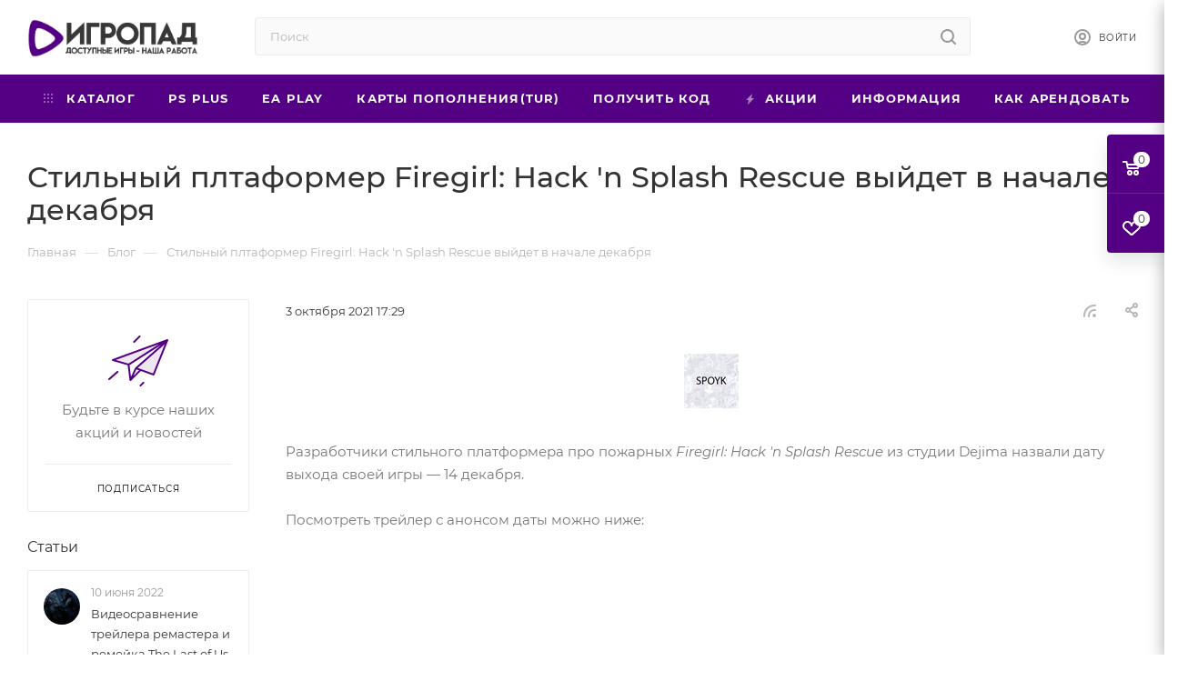

--- FILE ---
content_type: text/html; charset=UTF-8
request_url: https://igropad.net/blog/stilnyy-pltaformer-firegirl-hack-n-splash-rescue-vyydet-v-nachale-dekabrya/
body_size: 26574
content:
<!DOCTYPE html>
<html xmlns="http://www.w3.org/1999/xhtml" xml:lang="ru" lang="ru"  >
<head>
	<title>Стильный плтаформер Firegirl: Hack 'n Splash Rescue выйдет в начале декабря</title>
	<meta name="viewport" content="initial-scale=1.0, width=device-width" />
	<meta name="HandheldFriendly" content="true" />
	<meta name="yes" content="yes" />
	<meta name="apple-mobile-web-app-status-bar-style" content="black" />
	<meta name="SKYPE_TOOLBAR" content="SKYPE_TOOLBAR_PARSER_COMPATIBLE" />
	<meta http-equiv="Content-Type" content="text/html; charset=UTF-8" />
<meta name="keywords" content="playstation, ps, playstation4, ps4, playstation5, ps5, аренда игр ps4, аренда игр ps5" />
<meta name="description" content="&amp;lt;p&amp;gt;Разработчики стильного платформера про пожарных &amp;lt;em&amp;gt;Firegirl: Hack 'n Splash Rescue&amp;lt;/em&amp;gt; из студии Dejima назвали дату выхода своей игры — 14 декабря.&amp;lt;/p&amp;gt;
&amp;lt;p&amp;gt;Посмотреть трейлер с анонсом даты можно ниже:&amp;lt;/p&amp;gt;
&amp;lt;p&amp;gt;&amp;lt;/p&amp;gt;
&amp;lt;div class=&amp;quot;videoPlayer embed&amp;quot;&amp;gt;
            &amp;lt;iframe src=&amp;quot;https://www.youtube.com/embed/0a0DrshyIKc?rel=0&amp;amp;wmode=transparent&amp;quot; width=&amp;quot;670&amp;quot; height=&amp;quot;376.87499952891&amp;quot; allowfullscreen=&amp;quot;&amp;quot; frameborder=&amp;quot;0&amp;quot; sandbox=&amp;quot;allow-scripts allow-popups allow-same-origin allow-presentation&amp;quot; layout=&amp;quot;responsive&amp;quot;&amp;gt;&amp;lt;/iframe&amp;gt;
      &amp;lt;/div&amp;gt;
&amp;lt;p&amp;gt;Сюжет тайтла повествует о команде пожарных, которые всегда приходят на помощь людям. Бороться с пламенем нам предстоит в лесу, многоквартирном доме или поезде. Мы должны потушить все очаги возгорания и найти виновника происшествия.&amp;lt;/p&amp;gt;
&amp;lt;p&amp;gt;Игра представляет собой платформер с видом от третьего. Главная героиня имеет в своём арсенале пожарный топор и шланг.   &amp;lt;/p&amp;gt;
&amp;lt;p&amp;gt;Релиз &amp;lt;em&amp;gt;Firegirl: Hack 'n Splash Rescue&amp;lt;/em&amp;gt; состоится на PC, PS4, PS5, Xbox One, Xbox Series и Nintendo Switch.&amp;lt;/p&amp;gt;" />
<script data-skip-moving="true">(function(w, d, n) {var cl = "bx-core";var ht = d.documentElement;var htc = ht ? ht.className : undefined;if (htc === undefined || htc.indexOf(cl) !== -1){return;}var ua = n.userAgent;if (/(iPad;)|(iPhone;)/i.test(ua)){cl += " bx-ios";}else if (/Windows/i.test(ua)){cl += ' bx-win';}else if (/Macintosh/i.test(ua)){cl += " bx-mac";}else if (/Linux/i.test(ua) && !/Android/i.test(ua)){cl += " bx-linux";}else if (/Android/i.test(ua)){cl += " bx-android";}cl += (/(ipad|iphone|android|mobile|touch)/i.test(ua) ? " bx-touch" : " bx-no-touch");cl += w.devicePixelRatio && w.devicePixelRatio >= 2? " bx-retina": " bx-no-retina";if (/AppleWebKit/.test(ua)){cl += " bx-chrome";}else if (/Opera/.test(ua)){cl += " bx-opera";}else if (/Firefox/.test(ua)){cl += " bx-firefox";}ht.className = htc ? htc + " " + cl : cl;})(window, document, navigator);</script>

<link href="/bitrix/cache/css/s1/igropad/page_5d42af915719318d34224c5fc923ff19/page_5d42af915719318d34224c5fc923ff19_v1.css?1765857314107561"  rel="stylesheet" />
<link href="/bitrix/cache/css/s1/igropad/template_68505cca395d9b52a3109a30ee144727/template_68505cca395d9b52a3109a30ee144727_v1.css?17658568721141039"  data-template-style="true" rel="stylesheet" />




<style>:root{--theme-base-color: #540084;--theme-base-opacity-color: #5400841a;}</style>
<script data-skip-moving="true">window.lazySizesConfig = window.lazySizesConfig || {};lazySizesConfig.loadMode = 1;lazySizesConfig.expand = 200;lazySizesConfig.expFactor = 1;lazySizesConfig.hFac = 0.1;window.lazySizesConfig.lazyClass = "lazy";</script>
<script src="/bitrix/templates/igropad/js/lazysizes.min.js" data-skip-moving="true" defer=""></script>
<script src="/bitrix/templates/igropad/js/ls.unveilhooks.min.js" data-skip-moving="true" defer=""></script>
<link href="/bitrix/templates/igropad/css/print.min.css?173893838321745" data-template-style="true" rel="stylesheet" media="print">
					<script data-skip-moving="true" src="/bitrix/js/aspro.max/jquery-2.1.3.min.js"></script>
					<script data-skip-moving="true" src="/bitrix/templates/igropad/js/speed.min.js?=1738938384"></script>
<link rel="shortcut icon" href="/favicon.png" type="image/png" />
<link rel="apple-touch-icon" sizes="180x180" href="/upload/CMax/1b6/1b6e675eecfe634524fed22a30758203.png" />
<link rel="alternate" type="application/rss+xml" title="rss" href="/blog/rss/" />
<meta property="og:description" content="&lt;p&gt;Разработчики стильного платформера про пожарных &lt;em&gt;Firegirl: Hack 'n Splash Rescue&lt;/em&gt; из студии Dejima назвали дату выхода своей игры — 14 декабря.&lt;/p&gt;
&lt;p&gt;Посмотреть трейлер с анонсом даты можно ниже:&lt;/p&gt;
&lt;p&gt;&lt;/p&gt;
&lt;div class=&quot;videoPlayer..." />
<meta property="og:image" content="https://igropad.net/upload/iblock/c80/c8071b3b2a621442ea63a0ddf30f1661.jpeg" />
<link rel="image_src" href="https://igropad.net/upload/iblock/c80/c8071b3b2a621442ea63a0ddf30f1661.jpeg"  />
<meta property="og:title" content="Стильный плтаформер Firegirl: Hack 'n Splash Rescue выйдет в начале декабря" />
<meta property="og:type" content="website" />
<meta property="og:url" content="https://igropad.net/blog/stilnyy-pltaformer-firegirl-hack-n-splash-rescue-vyydet-v-nachale-dekabrya/" />

			</head>
<body class=" site_s1  fill_bg_n catalog-delayed-btn-" id="main" data-site="/">
		
	<div id="panel"></div>
	<!--'start_frame_cache_4i19eW'-->
<!--'end_frame_cache_4i19eW'-->				<!--'start_frame_cache_basketitems-component-block'-->												<div id="ajax_basket"></div>
					<!--'end_frame_cache_basketitems-component-block'-->						<div class="cd-modal-bg"></div>
		<script data-skip-moving="true">var solutionName = 'arMaxOptions';</script>
		<script src="/bitrix/templates/igropad/js/setTheme.php?site_id=s1&site_dir=/" data-skip-moving="true"></script>
				<div class="wrapper1  header_bgcolored long_header colored_header with_left_block  basket_fly fly2 basket_fill_COLOR side_LEFT block_side_NORMAL catalog_icons_Y banner_auto  mheader-v1 header-v2 header-font-lower_N regions_N title_position_LEFT fill_ footer-v1 front-vindex1 mfixed_Y mfixed_view_always title-v3 lazy_Y with_phones compact-catalog dark-hover-overlay normal-catalog-img landing-normal big-banners-mobile-slider bottom-icons-panel-N compact-breadcrumbs-N catalog-delayed-btn-N header_search_opacity  ">

<div class="mega_fixed_menu">
	<div class="maxwidth-theme">
		<svg class="svg svg-close" width="14" height="14" viewBox="0 0 14 14">
		  <path data-name="Rounded Rectangle 568 copy 16" d="M1009.4,953l5.32,5.315a0.987,0.987,0,0,1,0,1.4,1,1,0,0,1-1.41,0L1008,954.4l-5.32,5.315a0.991,0.991,0,0,1-1.4-1.4L1006.6,953l-5.32-5.315a0.991,0.991,0,0,1,1.4-1.4l5.32,5.315,5.31-5.315a1,1,0,0,1,1.41,0,0.987,0.987,0,0,1,0,1.4Z" transform="translate(-1001 -946)"></path>
		</svg>
		<i class="svg svg-close mask arrow"></i>
		<div class="row">
			<div class="col-md-9">
				<div class="left_menu_block">
					<div class="logo_block flexbox flexbox--row align-items-normal">
						<div class="logo">
							<a href="/"><img src="/upload/CMax/dbd/dbd35830ae39cf0293f422ea3bba1925.png" alt="Игропад" title="Игропад" data-src="" /></a>						</div>
						<div class="top-description addr">
													</div>
					</div>
					<div class="search_block">
						<div class="search_wrap">
							<div class="search-block">
												<div class="search-wrapper">
				<div id="title-search_mega_menu">
					<form action="/catalog/" class="search">
						<div class="search-input-div">
							<input class="search-input" id="title-search-input_mega_menu" type="text" name="q" value="" placeholder="Поиск" size="20" maxlength="50" autocomplete="off" />
						</div>
						<div class="search-button-div">
							<button class="btn btn-search" type="submit" name="s" value="Найти"><i class="svg inline  svg-inline-search2" aria-hidden="true" ><svg class="" width="17" height="17" viewBox="0 0 17 17" aria-hidden="true"><path class="cls-1" d="M16.709,16.719a1,1,0,0,1-1.412,0l-3.256-3.287A7.475,7.475,0,1,1,15,7.5a7.433,7.433,0,0,1-1.549,4.518l3.258,3.289A1,1,0,0,1,16.709,16.719ZM7.5,2A5.5,5.5,0,1,0,13,7.5,5.5,5.5,0,0,0,7.5,2Z"></path></svg></i></button>
							<span class="close-block inline-search-hide"><span class="svg svg-close close-icons"></span></span>
						</div>
					</form>
				</div>
			</div>
								</div>
						</div>
					</div>
										<!-- noindex -->

	<div class="burger_menu_wrapper">
		
			<div class="top_link_wrapper">
				<div class="menu-item dropdown catalog wide_menu   ">
					<div class="wrap">
						<a class="dropdown-toggle" href="/catalog/">
							<div class="link-title color-theme-hover">
																	<i class="svg inline  svg-inline-icon_catalog" aria-hidden="true" ><svg xmlns="http://www.w3.org/2000/svg" width="10" height="10" viewBox="0 0 10 10"><path  data-name="Rounded Rectangle 969 copy 7" class="cls-1" d="M644,76a1,1,0,1,1-1,1A1,1,0,0,1,644,76Zm4,0a1,1,0,1,1-1,1A1,1,0,0,1,648,76Zm4,0a1,1,0,1,1-1,1A1,1,0,0,1,652,76Zm-8,4a1,1,0,1,1-1,1A1,1,0,0,1,644,80Zm4,0a1,1,0,1,1-1,1A1,1,0,0,1,648,80Zm4,0a1,1,0,1,1-1,1A1,1,0,0,1,652,80Zm-8,4a1,1,0,1,1-1,1A1,1,0,0,1,644,84Zm4,0a1,1,0,1,1-1,1A1,1,0,0,1,648,84Zm4,0a1,1,0,1,1-1,1A1,1,0,0,1,652,84Z" transform="translate(-643 -76)"/></svg></i>																Каталог							</div>
						</a>
													<span class="tail"></span>
							<div class="burger-dropdown-menu row">
								<div class="menu-wrapper" >
									
																														<div class="col-md-4   has_img">
																						<a href="/catalog/boeviki_i_priklyucheniya/" class="color-theme-hover" title="Боевики и приключения">
												<span class="name option-font-bold">Боевики и приключения</span>
											</a>
																					</div>
									
																														<div class="col-md-4   has_img">
																						<a href="/catalog/vozhdenie_i_gonki/" class="color-theme-hover" title="Вождение и гонки">
												<span class="name option-font-bold">Вождение и гонки</span>
											</a>
																					</div>
									
																														<div class="col-md-4   has_img">
																						<a href="/catalog/edinoborstva/" class="color-theme-hover" title="Единоборства">
												<span class="name option-font-bold">Единоборства</span>
											</a>
																					</div>
									
																														<div class="col-md-4   has_img">
																						<a href="/catalog/indi-igry/" class="color-theme-hover" title="Инди игры">
												<span class="name option-font-bold">Инди игры</span>
											</a>
																					</div>
									
																														<div class="col-md-4   has_img">
																						<a href="/catalog/platformery/" class="color-theme-hover" title="Платформеры">
												<span class="name option-font-bold">Платформеры</span>
											</a>
																					</div>
									
																														<div class="col-md-4   has_img">
																						<a href="/catalog/rolevye_igry/" class="color-theme-hover" title="Ролевые игры">
												<span class="name option-font-bold">Ролевые игры</span>
											</a>
																					</div>
									
																														<div class="col-md-4   has_img">
																						<a href="/catalog/strategii/" class="color-theme-hover" title="Стратегии">
												<span class="name option-font-bold">Стратегии</span>
											</a>
																					</div>
									
																														<div class="col-md-4   has_img">
																						<a href="/catalog/sport/" class="color-theme-hover" title="Спорт">
												<span class="name option-font-bold">Спорт</span>
											</a>
																					</div>
									
																														<div class="col-md-4   has_img">
																						<a href="/catalog/trillery/" class="color-theme-hover" title="Триллеры">
												<span class="name option-font-bold">Триллеры</span>
											</a>
																					</div>
									
																														<div class="col-md-4   has_img">
																						<a href="/catalog/shutery/" class="color-theme-hover" title="Шутеры">
												<span class="name option-font-bold">Шутеры</span>
											</a>
																					</div>
									
																														<div class="col-md-4   has_img">
																						<a href="/catalog/eksklyuzivy/" class="color-theme-hover" title="Эксклюзивы">
												<span class="name option-font-bold">Эксклюзивы</span>
											</a>
																					</div>
									
																														<div class="col-md-4   has_img">
																						<a href="/catalog/predzakazy/" class="color-theme-hover" title="Предзаказы">
												<span class="name option-font-bold">Предзаказы</span>
											</a>
																					</div>
									
																														<div class="col-md-4   has_img">
																						<a href="/catalog/vse-igry-dlya-ps4/" class="color-theme-hover" title="Все игры для PS4">
												<span class="name option-font-bold">Все игры для PS4</span>
											</a>
																					</div>
									
																														<div class="col-md-4   has_img">
																						<a href="/catalog/vse-igry-dlya-ps5/" class="color-theme-hover" title="Все игры для PS5">
												<span class="name option-font-bold">Все игры для PS5</span>
											</a>
																					</div>
									
																														<div class="col-md-4   has_img">
																						<a href="/catalog/kupit-igru/" class="color-theme-hover" title="Купить игру">
												<span class="name option-font-bold">Купить игру</span>
											</a>
																					</div>
																	</div>
							</div>
											</div>
				</div>
			</div>
					
		<div class="bottom_links_wrapper row">
								<div class="menu-item col-md-4 unvisible    ">
					<div class="wrap">
						<a class="" href="/catalog/vse-igry-dlya-ps4/podpiska-ps-plus/">
							<div class="link-title color-theme-hover">
																PS Plus							</div>
						</a>
											</div>
				</div>
								<div class="menu-item col-md-4 unvisible    ">
					<div class="wrap">
						<a class="" href="/catalog/kupit-igru/podpiska-ea-play-1-12-mesyatsev/">
							<div class="link-title color-theme-hover">
																EA Play							</div>
						</a>
											</div>
				</div>
								<div class="menu-item col-md-4 unvisible    ">
					<div class="wrap">
						<a class="" href="https://igropad.net/catalog/kupit-igru/karty-popolneniya-psn-turetskogo-akkaunta/">
							<div class="link-title color-theme-hover">
																Карты пополнения(TUR)							</div>
						</a>
											</div>
				</div>
								<div class="menu-item col-md-4 unvisible    ">
					<div class="wrap">
						<a class="" href="/poluchit-kod/">
							<div class="link-title color-theme-hover">
																Получить код							</div>
						</a>
											</div>
				</div>
								<div class="menu-item col-md-4 unvisible    ">
					<div class="wrap">
						<a class="" href="/sale/">
							<div class="link-title color-theme-hover">
																	<i class="svg inline  svg-inline-icon_discount" aria-hidden="true" ><svg xmlns="http://www.w3.org/2000/svg" width="9" height="12" viewBox="0 0 9 12"><path  data-name="Shape 943 copy 12" class="cls-1" d="M710,75l-7,7h3l-1,5,7-7h-3Z" transform="translate(-703 -75)"/></svg></i>																Акции							</div>
						</a>
											</div>
				</div>
								<div class="menu-item col-md-4 unvisible dropdown   ">
					<div class="wrap">
						<a class="dropdown-toggle" href="/info/">
							<div class="link-title color-theme-hover">
																Информация							</div>
						</a>
													<span class="tail"></span>
							<div class="burger-dropdown-menu">
								<div class="menu-wrapper" >
									
																														<div class="  ">
																						<a href="/info/faq/" class="color-theme-hover" title="Что такое П1, П2 и П3">
												<span class="name option-font-bold">Что такое П1, П2 и П3</span>
											</a>
																					</div>
									
																														<div class="  ">
																						<a href="/info/p1/" class="color-theme-hover" title="Инструкция П1(PS4)">
												<span class="name option-font-bold">Инструкция П1(PS4)</span>
											</a>
																					</div>
									
																														<div class="  ">
																						<a href="/info/p2/" class="color-theme-hover" title="Инструкция П2(PS4)">
												<span class="name option-font-bold">Инструкция П2(PS4)</span>
											</a>
																					</div>
									
																														<div class="  ">
																						<a href="/info/p3/" class="color-theme-hover" title="Инструкция П3(PS4)">
												<span class="name option-font-bold">Инструкция П3(PS4)</span>
											</a>
																					</div>
									
																														<div class="  ">
																						<a href="/info/5p1/" class="color-theme-hover" title="Инструкция П1(PS5)">
												<span class="name option-font-bold">Инструкция П1(PS5)</span>
											</a>
																					</div>
									
																														<div class="  ">
																						<a href="/info/5p2/" class="color-theme-hover" title="Инструкция П2(PS5)">
												<span class="name option-font-bold">Инструкция П2(PS5)</span>
											</a>
																					</div>
									
																														<div class="  ">
																						<a href="/info/5p3/" class="color-theme-hover" title="Инструкция П3(PS5)">
												<span class="name option-font-bold">Инструкция П3(PS5)</span>
											</a>
																					</div>
									
																														<div class="  ">
																						<a href="/info/salep3/" class="color-theme-hover" title="Инструкция по покупке">
												<span class="name option-font-bold">Инструкция по покупке</span>
											</a>
																					</div>
																	</div>
							</div>
											</div>
				</div>
								<div class="menu-item col-md-4 unvisible dropdown   ">
					<div class="wrap">
						<a class="dropdown-toggle" href="/help/">
							<div class="link-title color-theme-hover">
																Как арендовать							</div>
						</a>
													<span class="tail"></span>
							<div class="burger-dropdown-menu">
								<div class="menu-wrapper" >
									
																														<div class="  ">
																						<a href="/help/order/" class="color-theme-hover" title="Оформление заказа">
												<span class="name option-font-bold">Оформление заказа</span>
											</a>
																					</div>
									
																														<div class="  ">
																						<a href="/help/payment/" class="color-theme-hover" title="Условия оплаты">
												<span class="name option-font-bold">Условия оплаты</span>
											</a>
																					</div>
									
																														<div class="  ">
																						<a href="/help/delivery/" class="color-theme-hover" title="Условия доставки">
												<span class="name option-font-bold">Условия доставки</span>
											</a>
																					</div>
																	</div>
							</div>
											</div>
				</div>
								<div class="menu-item col-md-4 unvisible    ">
					<div class="wrap">
						<a class="" href="/company/reviews/">
							<div class="link-title color-theme-hover">
																Отзывы							</div>
						</a>
											</div>
				</div>
								<div class="menu-item col-md-4 unvisible dropdown   ">
					<div class="wrap">
						<a class="dropdown-toggle" href="/company/">
							<div class="link-title color-theme-hover">
																Компания							</div>
						</a>
													<span class="tail"></span>
							<div class="burger-dropdown-menu">
								<div class="menu-wrapper" >
									
																														<div class="  ">
																						<a href="/company/index.php" class="color-theme-hover" title="О компании">
												<span class="name option-font-bold">О компании</span>
											</a>
																					</div>
									
																														<div class="  ">
																						<a href="/company/brands/" class="color-theme-hover" title="Бренды">
												<span class="name option-font-bold">Бренды</span>
											</a>
																					</div>
									
																														<div class="  ">
																						<a href="/company/donate/" class="color-theme-hover" title="Пожертвования">
												<span class="name option-font-bold">Пожертвования</span>
											</a>
																					</div>
																	</div>
							</div>
											</div>
				</div>
								<div class="menu-item col-md-4 unvisible    ">
					<div class="wrap">
						<a class="" href="/contacts/">
							<div class="link-title color-theme-hover">
																Контакты							</div>
						</a>
											</div>
				</div>
								<div class="menu-item col-md-4 unvisible    active">
					<div class="wrap">
						<a class="" href="/blog/">
							<div class="link-title color-theme-hover">
																Блог							</div>
						</a>
											</div>
				</div>
					</div>

	</div>
					<!-- /noindex -->
														</div>
			</div>
			<div class="col-md-3">
				<div class="right_menu_block">
					<div class="contact_wrap">
						<div class="info">
							<div class="phone blocks">
								<div class="">
																					</div>
								<div class="callback_wrap">
									<span class="callback-block animate-load font_upper colored" data-event="jqm" data-param-form_id="CALLBACK" data-name="callback">Заказать звонок</span>
								</div>
							</div>
							<div class="question_button_wrapper">
								<span class="btn btn-lg btn-transparent-border-color btn-wide animate-load colored_theme_hover_bg-el" data-event="jqm" data-param-form_id="ASK" data-name="ask">
									Задать вопрос								</span>
							</div>
							<div class="person_wrap">
		<!--'start_frame_cache_header-auth-block1'-->			<!-- noindex --><div class="auth_wr_inner "><a rel="nofollow" title="Мой кабинет" class="personal-link dark-color animate-load" data-event="jqm" data-param-type="auth" data-param-backurl="/blog/stilnyy-pltaformer-firegirl-hack-n-splash-rescue-vyydet-v-nachale-dekabrya/" data-name="auth" href="/personal/"><i class="svg inline big svg-inline-cabinet" aria-hidden="true" title="Мой кабинет"><svg class="" width="18" height="18" viewBox="0 0 18 18"><path data-name="Ellipse 206 copy 4" class="cls-1" d="M909,961a9,9,0,1,1,9-9A9,9,0,0,1,909,961Zm2.571-2.5a6.825,6.825,0,0,0-5.126,0A6.825,6.825,0,0,0,911.571,958.5ZM909,945a6.973,6.973,0,0,0-4.556,12.275,8.787,8.787,0,0,1,9.114,0A6.973,6.973,0,0,0,909,945Zm0,10a4,4,0,1,1,4-4A4,4,0,0,1,909,955Zm0-6a2,2,0,1,0,2,2A2,2,0,0,0,909,949Z" transform="translate(-900 -943)"></path></svg></i><span class="wrap"><span class="name">Войти</span></span></a></div><!-- /noindex -->		<!--'end_frame_cache_header-auth-block1'-->
			<!--'start_frame_cache_mobile-basket-with-compare-block1'-->		<!-- noindex -->
					<div class="menu middle">
				<ul>
					<li class="counters">
						<a rel="nofollow" class="dark-color basket-link basket ready " href="/basket/">
							<i class="svg  svg-inline-basket" aria-hidden="true" ><svg class="" width="19" height="16" viewBox="0 0 19 16"><path data-name="Ellipse 2 copy 9" class="cls-1" d="M956.047,952.005l-0.939,1.009-11.394-.008-0.952-1-0.953-6h-2.857a0.862,0.862,0,0,1-.952-1,1.025,1.025,0,0,1,1.164-1h2.327c0.3,0,.6.006,0.6,0.006a1.208,1.208,0,0,1,1.336.918L943.817,947h12.23L957,948v1Zm-11.916-3,0.349,2h10.007l0.593-2Zm1.863,5a3,3,0,1,1-3,3A3,3,0,0,1,945.994,954.005ZM946,958a1,1,0,1,0-1-1A1,1,0,0,0,946,958Zm7.011-4a3,3,0,1,1-3,3A3,3,0,0,1,953.011,954.005ZM953,958a1,1,0,1,0-1-1A1,1,0,0,0,953,958Z" transform="translate(-938 -944)"></path></svg></i>							<span>Корзина<span class="count empted">0</span></span>
						</a>
					</li>
					<li class="counters">
						<a rel="nofollow" class="dark-color basket-link delay ready " href="/basket/#delayed">
							<i class="svg  svg-inline-basket" aria-hidden="true" ><svg xmlns="http://www.w3.org/2000/svg" width="16" height="13" viewBox="0 0 16 13"><defs><style>.clsw-1{fill:#fff;fill-rule:evenodd;}</style></defs><path class="clsw-1" d="M506.755,141.6l0,0.019s-4.185,3.734-5.556,4.973a0.376,0.376,0,0,1-.076.056,1.838,1.838,0,0,1-1.126.357,1.794,1.794,0,0,1-1.166-.4,0.473,0.473,0,0,1-.1-0.076c-1.427-1.287-5.459-4.878-5.459-4.878l0-.019A4.494,4.494,0,1,1,500,135.7,4.492,4.492,0,1,1,506.755,141.6Zm-3.251-5.61A2.565,2.565,0,0,0,501,138h0a1,1,0,1,1-2,0h0a2.565,2.565,0,0,0-2.506-2,2.5,2.5,0,0,0-1.777,4.264l-0.013.019L500,145.1l5.179-4.749c0.042-.039.086-0.075,0.126-0.117l0.052-.047-0.006-.008A2.494,2.494,0,0,0,503.5,135.993Z" transform="translate(-492 -134)"/></svg></i>							<span>Отложенные<span class="count empted">0</span></span>
						</a>
					</li>
				</ul>
			</div>
						<!-- /noindex -->
		<!--'end_frame_cache_mobile-basket-with-compare-block1'-->								</div>
						</div>
					</div>
					<div class="footer_wrap">
						
		
							<div class="email blocks color-theme-hover">
					<i class="svg inline  svg-inline-email" aria-hidden="true" ><svg xmlns="http://www.w3.org/2000/svg" width="11" height="9" viewBox="0 0 11 9"><path  data-name="Rectangle 583 copy 16" class="cls-1" d="M367,142h-7a2,2,0,0,1-2-2v-5a2,2,0,0,1,2-2h7a2,2,0,0,1,2,2v5A2,2,0,0,1,367,142Zm0-2v-3.039L364,139h-1l-3-2.036V140h7Zm-6.634-5,3.145,2.079L366.634,135h-6.268Z" transform="translate(-358 -133)"/></svg></i>					<a href="mailto:info@igropad.net">info@igropad.net</a>				</div>
		
		
							<div class="address blocks">
					<i class="svg inline  svg-inline-addr" aria-hidden="true" ><svg xmlns="http://www.w3.org/2000/svg" width="9" height="12" viewBox="0 0 9 12"><path class="cls-1" d="M959.135,82.315l0.015,0.028L955.5,87l-3.679-4.717,0.008-.013a4.658,4.658,0,0,1-.83-2.655,4.5,4.5,0,1,1,9,0A4.658,4.658,0,0,1,959.135,82.315ZM955.5,77a2.5,2.5,0,0,0-2.5,2.5,2.467,2.467,0,0,0,.326,1.212l-0.014.022,2.181,3.336,2.034-3.117c0.033-.046.063-0.094,0.093-0.142l0.066-.1-0.007-.009a2.468,2.468,0,0,0,.32-1.2A2.5,2.5,0,0,0,955.5,77Z" transform="translate(-951 -75)"/></svg></i>					Киев,&nbsp;Ярославов Вал&nbsp; ул., 11к2				</div>
		
							<div class="social-block">
							<div class="social-icons">
		<!-- noindex -->
	<ul>
											<li class="instagram">
				<a href="https://www.instagram.com/" target="_blank" rel="nofollow" title="Instagram">
					Instagram				</a>
			</li>
							<li class="telegram">
				<a href="https://t.me/" target="_blank" rel="nofollow" title="Telegram">
					Telegram				</a>
			</li>
							<li class="ytb">
				<a href="https://www.youtube.com/channel/UC3V18bCi_AneGRiuB4CFLcw" target="_blank" rel="nofollow" title="YouTube">
					YouTube				</a>
			</li>
																							</ul>
	<!-- /noindex -->
</div>						</div>
					</div>
				</div>
			</div>
		</div>
	</div>
</div>
<div class="header_wrap visible-lg visible-md title-v3 ">
	<header id="header">
		<div class="header-wrapper">
	<div class="logo_and_menu-row with-search">
		<div class="logo-row short paddings">
			<div class="maxwidth-theme">
				<div class="row">
					<div class="col-md-12">
						<div class="logo-block pull-left floated">
							<div class="logo">
								<a href="/"><img src="/upload/CMax/dbd/dbd35830ae39cf0293f422ea3bba1925.png" alt="Игропад" title="Игропад" data-src="" /></a>							</div>
						</div>
						
						<div class="search_wrap pull-left">
							<div class="search-block inner-table-block">
												<div class="search-wrapper">
				<div id="title-search_fixed">
					<form action="/catalog/" class="search">
						<div class="search-input-div">
							<input class="search-input" id="title-search-input_fixed" type="text" name="q" value="" placeholder="Поиск" size="20" maxlength="50" autocomplete="off" />
						</div>
						<div class="search-button-div">
															<button class="btn btn-search" type="submit" name="s" value="Найти">
									<i class="svg inline  svg-inline-search2" aria-hidden="true" ><svg class="" width="17" height="17" viewBox="0 0 17 17" aria-hidden="true"><path class="cls-1" d="M16.709,16.719a1,1,0,0,1-1.412,0l-3.256-3.287A7.475,7.475,0,1,1,15,7.5a7.433,7.433,0,0,1-1.549,4.518l3.258,3.289A1,1,0,0,1,16.709,16.719ZM7.5,2A5.5,5.5,0,1,0,13,7.5,5.5,5.5,0,0,0,7.5,2Z"></path></svg></i>								</button>
														<span class="close-block inline-search-hide"><span class="svg svg-close close-icons colored_theme_hover"></span></span>
						</div>
					</form>
				</div>
			</div>
								</div>
						</div>
						<div class="right-icons pull-right wb">
							<div class="pull-right">
																				</div>
							<div class="pull-right">
								<div class="wrap_icon inner-table-block person">
		<!--'start_frame_cache_header-auth-block2'-->			<!-- noindex --><div class="auth_wr_inner "><a rel="nofollow" title="Мой кабинет" class="personal-link dark-color animate-load" data-event="jqm" data-param-type="auth" data-param-backurl="/blog/stilnyy-pltaformer-firegirl-hack-n-splash-rescue-vyydet-v-nachale-dekabrya/" data-name="auth" href="/personal/"><i class="svg inline big svg-inline-cabinet" aria-hidden="true" title="Мой кабинет"><svg class="" width="18" height="18" viewBox="0 0 18 18"><path data-name="Ellipse 206 copy 4" class="cls-1" d="M909,961a9,9,0,1,1,9-9A9,9,0,0,1,909,961Zm2.571-2.5a6.825,6.825,0,0,0-5.126,0A6.825,6.825,0,0,0,911.571,958.5ZM909,945a6.973,6.973,0,0,0-4.556,12.275,8.787,8.787,0,0,1,9.114,0A6.973,6.973,0,0,0,909,945Zm0,10a4,4,0,1,1,4-4A4,4,0,0,1,909,955Zm0-6a2,2,0,1,0,2,2A2,2,0,0,0,909,949Z" transform="translate(-900 -943)"></path></svg></i><span class="wrap"><span class="name">Войти</span></span></a></div><!-- /noindex -->		<!--'end_frame_cache_header-auth-block2'-->
									</div>
							</div>
						</div>
						<div class="pull-right">
							<div class="wrap_icon inner-table-block">
								<div class="phone-block blocks">
																																																	</div>
							</div>
						</div>
					</div>
				</div>
			</div>
		</div>	</div>
	<div class="menu-row middle-block bgcolored">
		<div class="maxwidth-theme">
			<div class="row">
				<div class="col-md-12">
					<div class="menu-only">
						<nav class="mega-menu sliced">
										<div class="table-menu">
		<table>
			<tr>
					<td class="menu-item unvisible dropdown catalog wide_menu   ">
						<div class="wrap">
							<a class="dropdown-toggle" href="/catalog/">
								<div>
																			<i class="svg inline  svg-inline-icon_catalog" aria-hidden="true" ><svg xmlns="http://www.w3.org/2000/svg" width="10" height="10" viewBox="0 0 10 10"><path  data-name="Rounded Rectangle 969 copy 7" class="cls-1" d="M644,76a1,1,0,1,1-1,1A1,1,0,0,1,644,76Zm4,0a1,1,0,1,1-1,1A1,1,0,0,1,648,76Zm4,0a1,1,0,1,1-1,1A1,1,0,0,1,652,76Zm-8,4a1,1,0,1,1-1,1A1,1,0,0,1,644,80Zm4,0a1,1,0,1,1-1,1A1,1,0,0,1,648,80Zm4,0a1,1,0,1,1-1,1A1,1,0,0,1,652,80Zm-8,4a1,1,0,1,1-1,1A1,1,0,0,1,644,84Zm4,0a1,1,0,1,1-1,1A1,1,0,0,1,648,84Zm4,0a1,1,0,1,1-1,1A1,1,0,0,1,652,84Z" transform="translate(-643 -76)"/></svg></i>																		Каталог																			<i class="svg inline  svg-inline-down" aria-hidden="true" ><svg xmlns="http://www.w3.org/2000/svg" width="5" height="3" viewBox="0 0 5 3"><path class="cls-1" d="M250,80h5l-2.5,3Z" transform="translate(-250 -80)"/></svg></i>																	</div>
							</a>
																							<span class="tail"></span>
								<div class="dropdown-menu   BANNER">
																		<div class="customScrollbar">
										<ul class="menu-wrapper menu-type-1" >
																																																														<li class="   has_img parent-items">
																																					<div class="menu_img ">
						<a href="/catalog/boeviki_i_priklyucheniya/" class="noborder img_link colored_theme_svg">
															<img class="lazy" src="/bitrix/templates/igropad/images/loaders/double_ring.svg" data-src="/upload/resize_cache/iblock/4ab/60_60_0/4abed583b0af5a3d9d64505566b7568e.webp" alt="Боевики и приключения" title="Боевики и приключения" />
													</a>
					</div>
														<a href="/catalog/boeviki_i_priklyucheniya/" title="Боевики и приключения">
						<span class="name option-font-bold">Боевики и приключения</span>							</a>
																																			</li>
																																																																										<li class="   has_img parent-items">
																																					<div class="menu_img ">
						<a href="/catalog/vozhdenie_i_gonki/" class="noborder img_link colored_theme_svg">
															<img class="lazy" src="/bitrix/templates/igropad/images/loaders/double_ring.svg" data-src="/upload/resize_cache/iblock/3ab/60_60_0/3abfbd66254e59c13e9360e87dcdf5f5.webp" alt="Вождение и гонки" title="Вождение и гонки" />
													</a>
					</div>
														<a href="/catalog/vozhdenie_i_gonki/" title="Вождение и гонки">
						<span class="name option-font-bold">Вождение и гонки</span>							</a>
																																			</li>
																																																																										<li class="   has_img parent-items">
																																					<div class="menu_img ">
						<a href="/catalog/edinoborstva/" class="noborder img_link colored_theme_svg">
															<img class="lazy" src="/bitrix/templates/igropad/images/loaders/double_ring.svg" data-src="/upload/resize_cache/iblock/a03/60_60_0/a036c97b6d10e77ce0f450fc116c48ba.webp" alt="Единоборства" title="Единоборства" />
													</a>
					</div>
														<a href="/catalog/edinoborstva/" title="Единоборства">
						<span class="name option-font-bold">Единоборства</span>							</a>
																																			</li>
																																																																										<li class="   has_img parent-items">
																																					<div class="menu_img ">
						<a href="/catalog/indi-igry/" class="noborder img_link colored_theme_svg">
															<img class="lazy" src="/bitrix/templates/igropad/images/loaders/double_ring.svg" data-src="/upload/resize_cache/iblock/b49/60_60_0/b4987e4419e08c3ce9c0f32c9d69fd58.webp" alt="Инди игры" title="Инди игры" />
													</a>
					</div>
														<a href="/catalog/indi-igry/" title="Инди игры">
						<span class="name option-font-bold">Инди игры</span>							</a>
																																			</li>
																																																																										<li class="   has_img parent-items">
																																					<div class="menu_img ">
						<a href="/catalog/platformery/" class="noborder img_link colored_theme_svg">
															<img class="lazy" src="/bitrix/templates/igropad/images/loaders/double_ring.svg" data-src="/upload/resize_cache/iblock/a13/60_60_0/a131f752864abd0d23f05844cae04db6.webp" alt="Платформеры" title="Платформеры" />
													</a>
					</div>
														<a href="/catalog/platformery/" title="Платформеры">
						<span class="name option-font-bold">Платформеры</span>							</a>
																																			</li>
																																																																										<li class="   has_img parent-items">
																																					<div class="menu_img ">
						<a href="/catalog/rolevye_igry/" class="noborder img_link colored_theme_svg">
															<img class="lazy" src="/bitrix/templates/igropad/images/loaders/double_ring.svg" data-src="/upload/resize_cache/iblock/242/60_60_0/2426a24d0d8f7cbd2ec6f4f98e9696d7.webp" alt="Ролевые игры" title="Ролевые игры" />
													</a>
					</div>
														<a href="/catalog/rolevye_igry/" title="Ролевые игры">
						<span class="name option-font-bold">Ролевые игры</span>							</a>
																																			</li>
																																																																										<li class="   has_img parent-items">
																																					<div class="menu_img ">
						<a href="/catalog/strategii/" class="noborder img_link colored_theme_svg">
															<img class="lazy" src="/bitrix/templates/igropad/images/loaders/double_ring.svg" data-src="/upload/resize_cache/iblock/7e0/60_60_0/7e03f30ab590dfcd79926522223d30c1.webp" alt="Стратегии" title="Стратегии" />
													</a>
					</div>
														<a href="/catalog/strategii/" title="Стратегии">
						<span class="name option-font-bold">Стратегии</span>							</a>
																																			</li>
																																																																										<li class="   has_img parent-items">
																																					<div class="menu_img ">
						<a href="/catalog/sport/" class="noborder img_link colored_theme_svg">
															<img class="lazy" src="/bitrix/templates/igropad/images/loaders/double_ring.svg" data-src="/upload/resize_cache/iblock/c66/60_60_0/c66f2ceb44737fb30fe3644b3ea8174f.webp" alt="Спорт" title="Спорт" />
													</a>
					</div>
														<a href="/catalog/sport/" title="Спорт">
						<span class="name option-font-bold">Спорт</span>							</a>
																																			</li>
																																																																										<li class="   has_img parent-items">
																																					<div class="menu_img ">
						<a href="/catalog/trillery/" class="noborder img_link colored_theme_svg">
															<img class="lazy" src="/bitrix/templates/igropad/images/loaders/double_ring.svg" data-src="/upload/resize_cache/iblock/aec/60_60_0/aec88d23b30f6cf2b53ec526a06a3070.webp" alt="Триллеры" title="Триллеры" />
													</a>
					</div>
														<a href="/catalog/trillery/" title="Триллеры">
						<span class="name option-font-bold">Триллеры</span>							</a>
																																			</li>
																																																																										<li class="   has_img parent-items">
																																					<div class="menu_img ">
						<a href="/catalog/shutery/" class="noborder img_link colored_theme_svg">
															<img class="lazy" src="/bitrix/templates/igropad/images/loaders/double_ring.svg" data-src="/upload/resize_cache/iblock/d4a/60_60_0/d4a474f7f5bd800d0eb11f0ab11a3cf5.webp" alt="Шутеры" title="Шутеры" />
													</a>
					</div>
														<a href="/catalog/shutery/" title="Шутеры">
						<span class="name option-font-bold">Шутеры</span>							</a>
																																			</li>
																																																																										<li class="   has_img parent-items">
																																					<div class="menu_img ">
						<a href="/catalog/eksklyuzivy/" class="noborder img_link colored_theme_svg">
															<img class="lazy" src="/bitrix/templates/igropad/images/loaders/double_ring.svg" data-src="/upload/resize_cache/iblock/db6/60_60_0/db6b9766dfe682cf4f039c2fe99cf2ae.webp" alt="Эксклюзивы" title="Эксклюзивы" />
													</a>
					</div>
														<a href="/catalog/eksklyuzivy/" title="Эксклюзивы">
						<span class="name option-font-bold">Эксклюзивы</span>							</a>
																																			</li>
																																																																										<li class="   has_img parent-items">
																																					<div class="menu_img ">
						<a href="/catalog/predzakazy/" class="noborder img_link colored_theme_svg">
															<img class="lazy" src="/bitrix/templates/igropad/images/loaders/double_ring.svg" data-src="/upload/resize_cache/iblock/6ba/60_60_0/6bac3182cc66b84154ad7622fb257194.jpg" alt="Предзаказы" title="Предзаказы" />
													</a>
					</div>
														<a href="/catalog/predzakazy/" title="Предзаказы">
						<span class="name option-font-bold">Предзаказы</span>							</a>
																																			</li>
																																																																										<li class="   has_img parent-items">
																																					<div class="menu_img ">
						<a href="/catalog/vse-igry-dlya-ps4/" class="noborder img_link colored_theme_svg">
															<img class="lazy" src="/bitrix/templates/igropad/images/loaders/double_ring.svg" data-src="/upload/resize_cache/iblock/c30/60_60_0/c3043ab4cc1266044c56bf1c2b9a4ebc.webp" alt="Все игры для PS4" title="Все игры для PS4" />
													</a>
					</div>
														<a href="/catalog/vse-igry-dlya-ps4/" title="Все игры для PS4">
						<span class="name option-font-bold">Все игры для PS4</span>							</a>
																																			</li>
																																																																										<li class="   has_img parent-items">
																																					<div class="menu_img ">
						<a href="/catalog/vse-igry-dlya-ps5/" class="noborder img_link colored_theme_svg">
															<img class="lazy" src="/bitrix/templates/igropad/images/loaders/double_ring.svg" data-src="/upload/resize_cache/iblock/baa/60_60_0/baad0140c51c48acfed58c03ade1446d.webp" alt="Все игры для PS5" title="Все игры для PS5" />
													</a>
					</div>
														<a href="/catalog/vse-igry-dlya-ps5/" title="Все игры для PS5">
						<span class="name option-font-bold">Все игры для PS5</span>							</a>
																																			</li>
																																																																										<li class="   has_img parent-items">
																																					<div class="menu_img ">
						<a href="/catalog/kupit-igru/" class="noborder img_link colored_theme_svg">
															<img class="lazy" src="/bitrix/templates/igropad/images/loaders/double_ring.svg" data-src="/upload/resize_cache/iblock/f3a/60_60_0/f3ab2021f71feaf8395a88a9252a2c22.png" alt="Купить игру" title="Купить игру" />
													</a>
					</div>
														<a href="/catalog/kupit-igru/" title="Купить игру">
						<span class="name option-font-bold">Купить игру</span>							</a>
																																			</li>
																																	</ul>
									</div>
																	</div>
													</div>
					</td>
					<td class="menu-item unvisible    ">
						<div class="wrap">
							<a class="" href="/catalog/vse-igry-dlya-ps4/podpiska-ps-plus/">
								<div>
																		PS Plus																	</div>
							</a>
													</div>
					</td>
					<td class="menu-item unvisible    ">
						<div class="wrap">
							<a class="" href="/catalog/kupit-igru/podpiska-ea-play-1-12-mesyatsev/">
								<div>
																		EA Play																	</div>
							</a>
													</div>
					</td>
					<td class="menu-item unvisible    ">
						<div class="wrap">
							<a class="" href="https://igropad.net/catalog/kupit-igru/karty-popolneniya-psn-turetskogo-akkaunta/">
								<div>
																		Карты пополнения(TUR)																	</div>
							</a>
													</div>
					</td>
					<td class="menu-item unvisible    ">
						<div class="wrap">
							<a class="" href="/poluchit-kod/">
								<div>
																		Получить код																	</div>
							</a>
													</div>
					</td>
					<td class="menu-item unvisible    ">
						<div class="wrap">
							<a class="" href="/sale/">
								<div>
																			<i class="svg inline  svg-inline-icon_discount" aria-hidden="true" ><svg xmlns="http://www.w3.org/2000/svg" width="9" height="12" viewBox="0 0 9 12"><path  data-name="Shape 943 copy 12" class="cls-1" d="M710,75l-7,7h3l-1,5,7-7h-3Z" transform="translate(-703 -75)"/></svg></i>																		Акции																	</div>
							</a>
													</div>
					</td>
					<td class="menu-item unvisible dropdown   ">
						<div class="wrap">
							<a class="dropdown-toggle" href="/info/">
								<div>
																		Информация																	</div>
							</a>
																							<span class="tail"></span>
								<div class="dropdown-menu   BANNER">
																		<div class="customScrollbar">
										<ul class="menu-wrapper menu-type-1" >
																																																														<li class="    parent-items">
																																							<a href="/info/faq/" title="Что такое П1, П2 и П3">
						<span class="name ">Что такое П1, П2 и П3</span>							</a>
																																			</li>
																																																																										<li class="    parent-items">
																																							<a href="/info/p1/" title="Инструкция П1(PS4)">
						<span class="name ">Инструкция П1(PS4)</span>							</a>
																																			</li>
																																																																										<li class="    parent-items">
																																							<a href="/info/p2/" title="Инструкция П2(PS4)">
						<span class="name ">Инструкция П2(PS4)</span>							</a>
																																			</li>
																																																																										<li class="    parent-items">
																																							<a href="/info/p3/" title="Инструкция П3(PS4)">
						<span class="name ">Инструкция П3(PS4)</span>							</a>
																																			</li>
																																																																										<li class="    parent-items">
																																							<a href="/info/5p1/" title="Инструкция П1(PS5)">
						<span class="name ">Инструкция П1(PS5)</span>							</a>
																																			</li>
																																																																										<li class="    parent-items">
																																							<a href="/info/5p2/" title="Инструкция П2(PS5)">
						<span class="name ">Инструкция П2(PS5)</span>							</a>
																																			</li>
																																																																										<li class="    parent-items">
																																							<a href="/info/5p3/" title="Инструкция П3(PS5)">
						<span class="name ">Инструкция П3(PS5)</span>							</a>
																																			</li>
																																																																										<li class="    parent-items">
																																							<a href="/info/salep3/" title="Инструкция по покупке">
						<span class="name ">Инструкция по покупке</span>							</a>
																																			</li>
																																	</ul>
									</div>
																	</div>
													</div>
					</td>
					<td class="menu-item unvisible dropdown   ">
						<div class="wrap">
							<a class="dropdown-toggle" href="/help/">
								<div>
																		Как арендовать																	</div>
							</a>
																							<span class="tail"></span>
								<div class="dropdown-menu   BANNER">
																		<div class="customScrollbar">
										<ul class="menu-wrapper menu-type-1" >
																																																														<li class="    parent-items">
																																							<a href="/help/order/" title="Оформление заказа">
						<span class="name ">Оформление заказа</span>							</a>
																																			</li>
																																																																										<li class="    parent-items">
																																							<a href="/help/payment/" title="Условия оплаты">
						<span class="name ">Условия оплаты</span>							</a>
																																			</li>
																																																																										<li class="    parent-items">
																																							<a href="/help/delivery/" title="Условия доставки">
						<span class="name ">Условия доставки</span>							</a>
																																			</li>
																																	</ul>
									</div>
																	</div>
													</div>
					</td>
					<td class="menu-item unvisible    ">
						<div class="wrap">
							<a class="" href="/company/reviews/">
								<div>
																		Отзывы																	</div>
							</a>
													</div>
					</td>
					<td class="menu-item unvisible dropdown   ">
						<div class="wrap">
							<a class="dropdown-toggle" href="/company/">
								<div>
																		Компания																	</div>
							</a>
																							<span class="tail"></span>
								<div class="dropdown-menu   BANNER">
																		<div class="customScrollbar">
										<ul class="menu-wrapper menu-type-1" >
																																																														<li class="    parent-items">
																																							<a href="/company/index.php" title="О компании">
						<span class="name ">О компании</span>							</a>
																																			</li>
																																																																										<li class="    parent-items">
																																							<a href="/company/brands/" title="Бренды">
						<span class="name ">Бренды</span>							</a>
																																			</li>
																																																																										<li class="    parent-items">
																																							<a href="/company/donate/" title="Пожертвования">
						<span class="name ">Пожертвования</span>							</a>
																																			</li>
																																	</ul>
									</div>
																	</div>
													</div>
					</td>
					<td class="menu-item unvisible    ">
						<div class="wrap">
							<a class="" href="/contacts/">
								<div>
																		Контакты																	</div>
							</a>
													</div>
					</td>
					<td class="menu-item unvisible    active">
						<div class="wrap">
							<a class="" href="/blog/">
								<div>
																		Блог																	</div>
							</a>
													</div>
					</td>
				<td class="menu-item dropdown js-dropdown nosave unvisible">
					<div class="wrap">
						<a class="dropdown-toggle more-items" href="#">
							<span>+ &nbsp;ЕЩЕ</span>
						</a>
						<span class="tail"></span>
						<ul class="dropdown-menu"></ul>
					</div>
				</td>
			</tr>
		</table>
	</div>
	<script data-skip-moving="true">
		CheckTopMenuPadding();
		CheckTopMenuOncePadding();
		CheckTopMenuDotted();
	</script>
						</nav>
					</div>
				</div>
			</div>
		</div>
	</div>
	<div class="line-row visible-xs"></div>
</div>	</header>
</div>
	<div id="headerfixed">
		<div class="maxwidth-theme">
	<div class="logo-row v2 row margin0 menu-row">
					<div class="burger inner-table-block"><i class="svg inline  svg-inline-burger dark" aria-hidden="true" ><svg width="16" height="12" viewBox="0 0 16 12"><path data-name="Rounded Rectangle 81 copy 4" class="cls-1" d="M872,958h-8a1,1,0,0,1-1-1h0a1,1,0,0,1,1-1h8a1,1,0,0,1,1,1h0A1,1,0,0,1,872,958Zm6-5H864a1,1,0,0,1,0-2h14A1,1,0,0,1,878,953Zm0-5H864a1,1,0,0,1,0-2h14A1,1,0,0,1,878,948Z" transform="translate(-863 -946)"></path></svg></i></div>
					<div class="inner-table-block nopadding logo-block">
				<div class="logo">
					<a href="/"><img src="/upload/CMax/788/78850286ab3c693157883dcc83943b88.webp" alt="Игропад" title="Игропад" data-src="" /></a>				</div>
			</div>
				<div class="inner-table-block menu-block">
			<div class="navs table-menu js-nav">
								<!-- noindex -->
				<nav class="mega-menu sliced">
							<div class="table-menu">
		<table>
			<tr>
					<td class="menu-item unvisible dropdown catalog wide_menu   ">
						<div class="wrap">
							<a class="dropdown-toggle" href="/catalog/">
								<div>
																			<i class="svg inline  svg-inline-icon_catalog" aria-hidden="true" ><svg xmlns="http://www.w3.org/2000/svg" width="10" height="10" viewBox="0 0 10 10"><path  data-name="Rounded Rectangle 969 copy 7" class="cls-1" d="M644,76a1,1,0,1,1-1,1A1,1,0,0,1,644,76Zm4,0a1,1,0,1,1-1,1A1,1,0,0,1,648,76Zm4,0a1,1,0,1,1-1,1A1,1,0,0,1,652,76Zm-8,4a1,1,0,1,1-1,1A1,1,0,0,1,644,80Zm4,0a1,1,0,1,1-1,1A1,1,0,0,1,648,80Zm4,0a1,1,0,1,1-1,1A1,1,0,0,1,652,80Zm-8,4a1,1,0,1,1-1,1A1,1,0,0,1,644,84Zm4,0a1,1,0,1,1-1,1A1,1,0,0,1,648,84Zm4,0a1,1,0,1,1-1,1A1,1,0,0,1,652,84Z" transform="translate(-643 -76)"/></svg></i>																		Каталог																			<i class="svg inline  svg-inline-down" aria-hidden="true" ><svg xmlns="http://www.w3.org/2000/svg" width="5" height="3" viewBox="0 0 5 3"><path class="cls-1" d="M250,80h5l-2.5,3Z" transform="translate(-250 -80)"/></svg></i>																	</div>
							</a>
																							<span class="tail"></span>
								<div class="dropdown-menu   BANNER">
																		<div class="customScrollbar">
										<ul class="menu-wrapper menu-type-1" >
																																																														<li class="   has_img parent-items">
																																					<div class="menu_img ">
						<a href="/catalog/boeviki_i_priklyucheniya/" class="noborder img_link colored_theme_svg">
															<img class="lazy" src="/bitrix/templates/igropad/images/loaders/double_ring.svg" data-src="/upload/resize_cache/iblock/4ab/60_60_0/4abed583b0af5a3d9d64505566b7568e.webp" alt="Боевики и приключения" title="Боевики и приключения" />
													</a>
					</div>
														<a href="/catalog/boeviki_i_priklyucheniya/" title="Боевики и приключения">
						<span class="name option-font-bold">Боевики и приключения</span>							</a>
																																			</li>
																																																																										<li class="   has_img parent-items">
																																					<div class="menu_img ">
						<a href="/catalog/vozhdenie_i_gonki/" class="noborder img_link colored_theme_svg">
															<img class="lazy" src="/bitrix/templates/igropad/images/loaders/double_ring.svg" data-src="/upload/resize_cache/iblock/3ab/60_60_0/3abfbd66254e59c13e9360e87dcdf5f5.webp" alt="Вождение и гонки" title="Вождение и гонки" />
													</a>
					</div>
														<a href="/catalog/vozhdenie_i_gonki/" title="Вождение и гонки">
						<span class="name option-font-bold">Вождение и гонки</span>							</a>
																																			</li>
																																																																										<li class="   has_img parent-items">
																																					<div class="menu_img ">
						<a href="/catalog/edinoborstva/" class="noborder img_link colored_theme_svg">
															<img class="lazy" src="/bitrix/templates/igropad/images/loaders/double_ring.svg" data-src="/upload/resize_cache/iblock/a03/60_60_0/a036c97b6d10e77ce0f450fc116c48ba.webp" alt="Единоборства" title="Единоборства" />
													</a>
					</div>
														<a href="/catalog/edinoborstva/" title="Единоборства">
						<span class="name option-font-bold">Единоборства</span>							</a>
																																			</li>
																																																																										<li class="   has_img parent-items">
																																					<div class="menu_img ">
						<a href="/catalog/indi-igry/" class="noborder img_link colored_theme_svg">
															<img class="lazy" src="/bitrix/templates/igropad/images/loaders/double_ring.svg" data-src="/upload/resize_cache/iblock/b49/60_60_0/b4987e4419e08c3ce9c0f32c9d69fd58.webp" alt="Инди игры" title="Инди игры" />
													</a>
					</div>
														<a href="/catalog/indi-igry/" title="Инди игры">
						<span class="name option-font-bold">Инди игры</span>							</a>
																																			</li>
																																																																										<li class="   has_img parent-items">
																																					<div class="menu_img ">
						<a href="/catalog/platformery/" class="noborder img_link colored_theme_svg">
															<img class="lazy" src="/bitrix/templates/igropad/images/loaders/double_ring.svg" data-src="/upload/resize_cache/iblock/a13/60_60_0/a131f752864abd0d23f05844cae04db6.webp" alt="Платформеры" title="Платформеры" />
													</a>
					</div>
														<a href="/catalog/platformery/" title="Платформеры">
						<span class="name option-font-bold">Платформеры</span>							</a>
																																			</li>
																																																																										<li class="   has_img parent-items">
																																					<div class="menu_img ">
						<a href="/catalog/rolevye_igry/" class="noborder img_link colored_theme_svg">
															<img class="lazy" src="/bitrix/templates/igropad/images/loaders/double_ring.svg" data-src="/upload/resize_cache/iblock/242/60_60_0/2426a24d0d8f7cbd2ec6f4f98e9696d7.webp" alt="Ролевые игры" title="Ролевые игры" />
													</a>
					</div>
														<a href="/catalog/rolevye_igry/" title="Ролевые игры">
						<span class="name option-font-bold">Ролевые игры</span>							</a>
																																			</li>
																																																																										<li class="   has_img parent-items">
																																					<div class="menu_img ">
						<a href="/catalog/strategii/" class="noborder img_link colored_theme_svg">
															<img class="lazy" src="/bitrix/templates/igropad/images/loaders/double_ring.svg" data-src="/upload/resize_cache/iblock/7e0/60_60_0/7e03f30ab590dfcd79926522223d30c1.webp" alt="Стратегии" title="Стратегии" />
													</a>
					</div>
														<a href="/catalog/strategii/" title="Стратегии">
						<span class="name option-font-bold">Стратегии</span>							</a>
																																			</li>
																																																																										<li class="   has_img parent-items">
																																					<div class="menu_img ">
						<a href="/catalog/sport/" class="noborder img_link colored_theme_svg">
															<img class="lazy" src="/bitrix/templates/igropad/images/loaders/double_ring.svg" data-src="/upload/resize_cache/iblock/c66/60_60_0/c66f2ceb44737fb30fe3644b3ea8174f.webp" alt="Спорт" title="Спорт" />
													</a>
					</div>
														<a href="/catalog/sport/" title="Спорт">
						<span class="name option-font-bold">Спорт</span>							</a>
																																			</li>
																																																																										<li class="   has_img parent-items">
																																					<div class="menu_img ">
						<a href="/catalog/trillery/" class="noborder img_link colored_theme_svg">
															<img class="lazy" src="/bitrix/templates/igropad/images/loaders/double_ring.svg" data-src="/upload/resize_cache/iblock/aec/60_60_0/aec88d23b30f6cf2b53ec526a06a3070.webp" alt="Триллеры" title="Триллеры" />
													</a>
					</div>
														<a href="/catalog/trillery/" title="Триллеры">
						<span class="name option-font-bold">Триллеры</span>							</a>
																																			</li>
																																																																										<li class="   has_img parent-items">
																																					<div class="menu_img ">
						<a href="/catalog/shutery/" class="noborder img_link colored_theme_svg">
															<img class="lazy" src="/bitrix/templates/igropad/images/loaders/double_ring.svg" data-src="/upload/resize_cache/iblock/d4a/60_60_0/d4a474f7f5bd800d0eb11f0ab11a3cf5.webp" alt="Шутеры" title="Шутеры" />
													</a>
					</div>
														<a href="/catalog/shutery/" title="Шутеры">
						<span class="name option-font-bold">Шутеры</span>							</a>
																																			</li>
																																																																										<li class="   has_img parent-items">
																																					<div class="menu_img ">
						<a href="/catalog/eksklyuzivy/" class="noborder img_link colored_theme_svg">
															<img class="lazy" src="/bitrix/templates/igropad/images/loaders/double_ring.svg" data-src="/upload/resize_cache/iblock/db6/60_60_0/db6b9766dfe682cf4f039c2fe99cf2ae.webp" alt="Эксклюзивы" title="Эксклюзивы" />
													</a>
					</div>
														<a href="/catalog/eksklyuzivy/" title="Эксклюзивы">
						<span class="name option-font-bold">Эксклюзивы</span>							</a>
																																			</li>
																																																																										<li class="   has_img parent-items">
																																					<div class="menu_img ">
						<a href="/catalog/predzakazy/" class="noborder img_link colored_theme_svg">
															<img class="lazy" src="/bitrix/templates/igropad/images/loaders/double_ring.svg" data-src="/upload/resize_cache/iblock/6ba/60_60_0/6bac3182cc66b84154ad7622fb257194.jpg" alt="Предзаказы" title="Предзаказы" />
													</a>
					</div>
														<a href="/catalog/predzakazy/" title="Предзаказы">
						<span class="name option-font-bold">Предзаказы</span>							</a>
																																			</li>
																																																																										<li class="   has_img parent-items">
																																					<div class="menu_img ">
						<a href="/catalog/vse-igry-dlya-ps4/" class="noborder img_link colored_theme_svg">
															<img class="lazy" src="/bitrix/templates/igropad/images/loaders/double_ring.svg" data-src="/upload/resize_cache/iblock/c30/60_60_0/c3043ab4cc1266044c56bf1c2b9a4ebc.webp" alt="Все игры для PS4" title="Все игры для PS4" />
													</a>
					</div>
														<a href="/catalog/vse-igry-dlya-ps4/" title="Все игры для PS4">
						<span class="name option-font-bold">Все игры для PS4</span>							</a>
																																			</li>
																																																																										<li class="   has_img parent-items">
																																					<div class="menu_img ">
						<a href="/catalog/vse-igry-dlya-ps5/" class="noborder img_link colored_theme_svg">
															<img class="lazy" src="/bitrix/templates/igropad/images/loaders/double_ring.svg" data-src="/upload/resize_cache/iblock/baa/60_60_0/baad0140c51c48acfed58c03ade1446d.webp" alt="Все игры для PS5" title="Все игры для PS5" />
													</a>
					</div>
														<a href="/catalog/vse-igry-dlya-ps5/" title="Все игры для PS5">
						<span class="name option-font-bold">Все игры для PS5</span>							</a>
																																			</li>
																																																																										<li class="   has_img parent-items">
																																					<div class="menu_img ">
						<a href="/catalog/kupit-igru/" class="noborder img_link colored_theme_svg">
															<img class="lazy" src="/bitrix/templates/igropad/images/loaders/double_ring.svg" data-src="/upload/resize_cache/iblock/f3a/60_60_0/f3ab2021f71feaf8395a88a9252a2c22.png" alt="Купить игру" title="Купить игру" />
													</a>
					</div>
														<a href="/catalog/kupit-igru/" title="Купить игру">
						<span class="name option-font-bold">Купить игру</span>							</a>
																																			</li>
																																	</ul>
									</div>
																	</div>
													</div>
					</td>
					<td class="menu-item unvisible    ">
						<div class="wrap">
							<a class="" href="/catalog/vse-igry-dlya-ps4/podpiska-ps-plus/">
								<div>
																		PS Plus																	</div>
							</a>
													</div>
					</td>
					<td class="menu-item unvisible    ">
						<div class="wrap">
							<a class="" href="/catalog/kupit-igru/podpiska-ea-play-1-12-mesyatsev/">
								<div>
																		EA Play																	</div>
							</a>
													</div>
					</td>
					<td class="menu-item unvisible    ">
						<div class="wrap">
							<a class="" href="https://igropad.net/catalog/kupit-igru/karty-popolneniya-psn-turetskogo-akkaunta/">
								<div>
																		Карты пополнения(TUR)																	</div>
							</a>
													</div>
					</td>
					<td class="menu-item unvisible    ">
						<div class="wrap">
							<a class="" href="/poluchit-kod/">
								<div>
																		Получить код																	</div>
							</a>
													</div>
					</td>
					<td class="menu-item unvisible    ">
						<div class="wrap">
							<a class="" href="/sale/">
								<div>
																			<i class="svg inline  svg-inline-icon_discount" aria-hidden="true" ><svg xmlns="http://www.w3.org/2000/svg" width="9" height="12" viewBox="0 0 9 12"><path  data-name="Shape 943 copy 12" class="cls-1" d="M710,75l-7,7h3l-1,5,7-7h-3Z" transform="translate(-703 -75)"/></svg></i>																		Акции																	</div>
							</a>
													</div>
					</td>
					<td class="menu-item unvisible dropdown   ">
						<div class="wrap">
							<a class="dropdown-toggle" href="/info/">
								<div>
																		Информация																	</div>
							</a>
																							<span class="tail"></span>
								<div class="dropdown-menu   BANNER">
																		<div class="customScrollbar">
										<ul class="menu-wrapper menu-type-1" >
																																																														<li class="    parent-items">
																																							<a href="/info/faq/" title="Что такое П1, П2 и П3">
						<span class="name ">Что такое П1, П2 и П3</span>							</a>
																																			</li>
																																																																										<li class="    parent-items">
																																							<a href="/info/p1/" title="Инструкция П1(PS4)">
						<span class="name ">Инструкция П1(PS4)</span>							</a>
																																			</li>
																																																																										<li class="    parent-items">
																																							<a href="/info/p2/" title="Инструкция П2(PS4)">
						<span class="name ">Инструкция П2(PS4)</span>							</a>
																																			</li>
																																																																										<li class="    parent-items">
																																							<a href="/info/p3/" title="Инструкция П3(PS4)">
						<span class="name ">Инструкция П3(PS4)</span>							</a>
																																			</li>
																																																																										<li class="    parent-items">
																																							<a href="/info/5p1/" title="Инструкция П1(PS5)">
						<span class="name ">Инструкция П1(PS5)</span>							</a>
																																			</li>
																																																																										<li class="    parent-items">
																																							<a href="/info/5p2/" title="Инструкция П2(PS5)">
						<span class="name ">Инструкция П2(PS5)</span>							</a>
																																			</li>
																																																																										<li class="    parent-items">
																																							<a href="/info/5p3/" title="Инструкция П3(PS5)">
						<span class="name ">Инструкция П3(PS5)</span>							</a>
																																			</li>
																																																																										<li class="    parent-items">
																																							<a href="/info/salep3/" title="Инструкция по покупке">
						<span class="name ">Инструкция по покупке</span>							</a>
																																			</li>
																																	</ul>
									</div>
																	</div>
													</div>
					</td>
					<td class="menu-item unvisible dropdown   ">
						<div class="wrap">
							<a class="dropdown-toggle" href="/help/">
								<div>
																		Как арендовать																	</div>
							</a>
																							<span class="tail"></span>
								<div class="dropdown-menu   BANNER">
																		<div class="customScrollbar">
										<ul class="menu-wrapper menu-type-1" >
																																																														<li class="    parent-items">
																																							<a href="/help/order/" title="Оформление заказа">
						<span class="name ">Оформление заказа</span>							</a>
																																			</li>
																																																																										<li class="    parent-items">
																																							<a href="/help/payment/" title="Условия оплаты">
						<span class="name ">Условия оплаты</span>							</a>
																																			</li>
																																																																										<li class="    parent-items">
																																							<a href="/help/delivery/" title="Условия доставки">
						<span class="name ">Условия доставки</span>							</a>
																																			</li>
																																	</ul>
									</div>
																	</div>
													</div>
					</td>
					<td class="menu-item unvisible    ">
						<div class="wrap">
							<a class="" href="/company/reviews/">
								<div>
																		Отзывы																	</div>
							</a>
													</div>
					</td>
					<td class="menu-item unvisible dropdown   ">
						<div class="wrap">
							<a class="dropdown-toggle" href="/company/">
								<div>
																		Компания																	</div>
							</a>
																							<span class="tail"></span>
								<div class="dropdown-menu   BANNER">
																		<div class="customScrollbar">
										<ul class="menu-wrapper menu-type-1" >
																																																														<li class="    parent-items">
																																							<a href="/company/index.php" title="О компании">
						<span class="name ">О компании</span>							</a>
																																			</li>
																																																																										<li class="    parent-items">
																																							<a href="/company/brands/" title="Бренды">
						<span class="name ">Бренды</span>							</a>
																																			</li>
																																																																										<li class="    parent-items">
																																							<a href="/company/donate/" title="Пожертвования">
						<span class="name ">Пожертвования</span>							</a>
																																			</li>
																																	</ul>
									</div>
																	</div>
													</div>
					</td>
					<td class="menu-item unvisible    ">
						<div class="wrap">
							<a class="" href="/contacts/">
								<div>
																		Контакты																	</div>
							</a>
													</div>
					</td>
					<td class="menu-item unvisible    active">
						<div class="wrap">
							<a class="" href="/blog/">
								<div>
																		Блог																	</div>
							</a>
													</div>
					</td>
				<td class="menu-item dropdown js-dropdown nosave unvisible">
					<div class="wrap">
						<a class="dropdown-toggle more-items" href="#">
							<span>+ &nbsp;ЕЩЕ</span>
						</a>
						<span class="tail"></span>
						<ul class="dropdown-menu"></ul>
					</div>
				</td>
			</tr>
		</table>
	</div>
	<script data-skip-moving="true">
		CheckTopMenuPadding();
		CheckTopMenuOncePadding();
		CheckTopMenuDotted();
	</script>
				</nav>
				<!-- /noindex -->
											</div>
		</div>
		<div class=" inner-table-block">
			<div class="wrap_icon">
				<button class="top-btn inline-search-show ">
					<i class="svg inline  svg-inline-search" aria-hidden="true" ><svg class="" width="17" height="17" viewBox="0 0 17 17" aria-hidden="true"><path class="cls-1" d="M16.709,16.719a1,1,0,0,1-1.412,0l-3.256-3.287A7.475,7.475,0,1,1,15,7.5a7.433,7.433,0,0,1-1.549,4.518l3.258,3.289A1,1,0,0,1,16.709,16.719ZM7.5,2A5.5,5.5,0,1,0,13,7.5,5.5,5.5,0,0,0,7.5,2Z"></path></svg></i>				</button>
			</div>
		</div>
		<div class="inner-table-block nopadding small-block">
			<div class="wrap_icon wrap_cabinet">
		<!--'start_frame_cache_header-auth-block3'-->			<!-- noindex --><div class="auth_wr_inner "><a rel="nofollow" title="Мой кабинет" class="personal-link dark-color animate-load" data-event="jqm" data-param-type="auth" data-param-backurl="/blog/stilnyy-pltaformer-firegirl-hack-n-splash-rescue-vyydet-v-nachale-dekabrya/" data-name="auth" href="/personal/"><i class="svg inline big svg-inline-cabinet" aria-hidden="true" title="Мой кабинет"><svg class="" width="18" height="18" viewBox="0 0 18 18"><path data-name="Ellipse 206 copy 4" class="cls-1" d="M909,961a9,9,0,1,1,9-9A9,9,0,0,1,909,961Zm2.571-2.5a6.825,6.825,0,0,0-5.126,0A6.825,6.825,0,0,0,911.571,958.5ZM909,945a6.973,6.973,0,0,0-4.556,12.275,8.787,8.787,0,0,1,9.114,0A6.973,6.973,0,0,0,909,945Zm0,10a4,4,0,1,1,4-4A4,4,0,0,1,909,955Zm0-6a2,2,0,1,0,2,2A2,2,0,0,0,909,949Z" transform="translate(-900 -943)"></path></svg></i></a></div><!-- /noindex -->		<!--'end_frame_cache_header-auth-block3'-->
				</div>
		</div>
								</div>
</div>	</div>
<div id="mobileheader" class="visible-xs visible-sm">
	<div class="mobileheader-v1">
	<div class="burger pull-left">
		<i class="svg inline  svg-inline-burger dark" aria-hidden="true" ><svg width="16" height="12" viewBox="0 0 16 12"><path data-name="Rounded Rectangle 81 copy 4" class="cls-1" d="M872,958h-8a1,1,0,0,1-1-1h0a1,1,0,0,1,1-1h8a1,1,0,0,1,1,1h0A1,1,0,0,1,872,958Zm6-5H864a1,1,0,0,1,0-2h14A1,1,0,0,1,878,953Zm0-5H864a1,1,0,0,1,0-2h14A1,1,0,0,1,878,948Z" transform="translate(-863 -946)"></path></svg></i>		<i class="svg inline  svg-inline-close dark" aria-hidden="true" ><svg xmlns="http://www.w3.org/2000/svg" width="16" height="16" viewBox="0 0 16 16"><path data-name="Rounded Rectangle 114 copy 3" class="cccls-1" d="M334.411,138l6.3,6.3a1,1,0,0,1,0,1.414,0.992,0.992,0,0,1-1.408,0l-6.3-6.306-6.3,6.306a1,1,0,0,1-1.409-1.414l6.3-6.3-6.293-6.3a1,1,0,0,1,1.409-1.414l6.3,6.3,6.3-6.3A1,1,0,0,1,340.7,131.7Z" transform="translate(-325 -130)"/></svg></i>	</div>
	<div class="logo-block pull-left">
		<div class="logo">
			<a href="/"><img src="/upload/CMax/dbd/dbd35830ae39cf0293f422ea3bba1925.png" alt="Игропад" title="Игропад" data-src="" /></a>		</div>
	</div>
	<div class="right-icons pull-right">
		<div class="pull-right">
			<div class="wrap_icon wrap_basket">
														<!--'start_frame_cache_header-basket-with-compare-block3'-->													<!-- noindex -->
											<a rel="nofollow" class="basket-link delay  big " href="/basket/#delayed" title="Список отложенных товаров пуст">
							<span class="js-basket-block">
								<i class="svg inline  svg-inline-wish big" aria-hidden="true" ><svg xmlns="http://www.w3.org/2000/svg" width="20" height="16" viewBox="0 0 20 16"><path  data-name="Ellipse 270 copy 3" class="clsw-1" d="M682.741,81.962L682.75,82l-0.157.142a5.508,5.508,0,0,1-1.009.911L675,89h-2l-6.5-5.9a5.507,5.507,0,0,1-1.188-1.078l-0.057-.052,0-.013A5.484,5.484,0,1,1,674,75.35,5.485,5.485,0,1,1,682.741,81.962ZM678.5,75a3.487,3.487,0,0,0-3.446,3H675a1,1,0,0,1-2,0h-0.054a3.491,3.491,0,1,0-5.924,2.971L667,81l7,6,7-6-0.023-.028A3.5,3.5,0,0,0,678.5,75Z" transform="translate(-664 -73)"/></svg></i>								<span class="title dark_link">Отложенные</span>
								<span class="count">0</span>
							</span>
						</a>
																<a rel="nofollow" class="basket-link basket   big " href="/basket/" title="Корзина пуста">
							<span class="js-basket-block">
								<i class="svg inline  svg-inline-basket big" aria-hidden="true" ><svg class="" width="19" height="16" viewBox="0 0 19 16"><path data-name="Ellipse 2 copy 9" class="cls-1" d="M956.047,952.005l-0.939,1.009-11.394-.008-0.952-1-0.953-6h-2.857a0.862,0.862,0,0,1-.952-1,1.025,1.025,0,0,1,1.164-1h2.327c0.3,0,.6.006,0.6,0.006a1.208,1.208,0,0,1,1.336.918L943.817,947h12.23L957,948v1Zm-11.916-3,0.349,2h10.007l0.593-2Zm1.863,5a3,3,0,1,1-3,3A3,3,0,0,1,945.994,954.005ZM946,958a1,1,0,1,0-1-1A1,1,0,0,0,946,958Zm7.011-4a3,3,0,1,1-3,3A3,3,0,0,1,953.011,954.005ZM953,958a1,1,0,1,0-1-1A1,1,0,0,0,953,958Z" transform="translate(-938 -944)"></path></svg></i>																<span class="title dark_link">Корзина</span>
																<span class="count">0</span>
							</span>
						</a>
						<span class="basket_hover_block loading_block loading_block_content"></span>
										<!-- /noindex -->
							<!--'end_frame_cache_header-basket-with-compare-block3'-->									</div>
		</div>
		<div class="pull-right">
			<div class="wrap_icon wrap_cabinet">
		<!--'start_frame_cache_header-auth-block4'-->			<!-- noindex --><div class="auth_wr_inner "><a rel="nofollow" title="Мой кабинет" class="personal-link dark-color animate-load" data-event="jqm" data-param-type="auth" data-param-backurl="/blog/stilnyy-pltaformer-firegirl-hack-n-splash-rescue-vyydet-v-nachale-dekabrya/" data-name="auth" href="/personal/"><i class="svg inline big svg-inline-cabinet" aria-hidden="true" title="Мой кабинет"><svg class="" width="18" height="18" viewBox="0 0 18 18"><path data-name="Ellipse 206 copy 4" class="cls-1" d="M909,961a9,9,0,1,1,9-9A9,9,0,0,1,909,961Zm2.571-2.5a6.825,6.825,0,0,0-5.126,0A6.825,6.825,0,0,0,911.571,958.5ZM909,945a6.973,6.973,0,0,0-4.556,12.275,8.787,8.787,0,0,1,9.114,0A6.973,6.973,0,0,0,909,945Zm0,10a4,4,0,1,1,4-4A4,4,0,0,1,909,955Zm0-6a2,2,0,1,0,2,2A2,2,0,0,0,909,949Z" transform="translate(-900 -943)"></path></svg></i></a></div><!-- /noindex -->		<!--'end_frame_cache_header-auth-block4'-->
				</div>
		</div>
		<div class="pull-right">
			<div class="wrap_icon">
				<button class="top-btn inline-search-show twosmallfont">
					<i class="svg inline  svg-inline-search" aria-hidden="true" ><svg class="" width="17" height="17" viewBox="0 0 17 17" aria-hidden="true"><path class="cls-1" d="M16.709,16.719a1,1,0,0,1-1.412,0l-3.256-3.287A7.475,7.475,0,1,1,15,7.5a7.433,7.433,0,0,1-1.549,4.518l3.258,3.289A1,1,0,0,1,16.709,16.719ZM7.5,2A5.5,5.5,0,1,0,13,7.5,5.5,5.5,0,0,0,7.5,2Z"></path></svg></i>				</button>
			</div>
		</div>
		<div class="pull-right">
			<div class="wrap_icon wrap_phones">
											</div>
		</div>
	</div>
</div>	<div id="mobilemenu" class="leftside">
		<div class="mobilemenu-v1 scroller">
	<div class="wrap">
				<!-- noindex -->
			<div class="menu top">
		<ul class="top">
															<li>
					<a class="dark-color parent" href="/catalog/" title="Каталог">
						<span>Каталог</span>
													<span class="arrow"><i class="svg  svg-inline-triangle" aria-hidden="true" ><svg xmlns="http://www.w3.org/2000/svg" width="3" height="5" viewBox="0 0 3 5"><path  data-name="Rectangle 4 copy" class="cls-1" d="M203,84V79l3,2.5Z" transform="translate(-203 -79)"/></svg></i></span>
											</a>
											<ul class="dropdown">
							<li class="menu_back"><a href="" class="dark-color" rel="nofollow"><i class="svg inline  svg-inline-back_arrow" aria-hidden="true" ><svg xmlns="http://www.w3.org/2000/svg" width="15.969" height="12" viewBox="0 0 15.969 12"><defs><style>.cls-1{fill:#999;fill-rule:evenodd;}</style></defs><path  data-name="Rounded Rectangle 982 copy" class="cls-1" d="M34,32H22.414l3.3,3.3A1,1,0,1,1,24.3,36.713l-4.978-4.978c-0.01-.01-0.024-0.012-0.034-0.022s-0.015-.041-0.03-0.058a0.974,0.974,0,0,1-.213-0.407,0.909,0.909,0,0,1-.024-0.123,0.982,0.982,0,0,1,.267-0.838c0.011-.011.025-0.014,0.036-0.024L24.3,25.287A1,1,0,0,1,25.713,26.7l-3.3,3.3H34A1,1,0,0,1,34,32Z" transform="translate(-19.031 -25)"/></svg>
</i>Назад</a></li>
							<li class="menu_title"><a href="/catalog/">Каталог</a></li>
																															<li>
									<a class="dark-color" href="/catalog/boeviki_i_priklyucheniya/" title="Боевики и приключения">
										<span>Боевики и приключения</span>
																			</a>
																	</li>
																															<li>
									<a class="dark-color" href="/catalog/vozhdenie_i_gonki/" title="Вождение и гонки">
										<span>Вождение и гонки</span>
																			</a>
																	</li>
																															<li>
									<a class="dark-color" href="/catalog/edinoborstva/" title="Единоборства">
										<span>Единоборства</span>
																			</a>
																	</li>
																															<li>
									<a class="dark-color" href="/catalog/indi-igry/" title="Инди игры">
										<span>Инди игры</span>
																			</a>
																	</li>
																															<li>
									<a class="dark-color" href="/catalog/platformery/" title="Платформеры">
										<span>Платформеры</span>
																			</a>
																	</li>
																															<li>
									<a class="dark-color" href="/catalog/rolevye_igry/" title="Ролевые игры">
										<span>Ролевые игры</span>
																			</a>
																	</li>
																															<li>
									<a class="dark-color" href="/catalog/strategii/" title="Стратегии">
										<span>Стратегии</span>
																			</a>
																	</li>
																															<li>
									<a class="dark-color" href="/catalog/sport/" title="Спорт">
										<span>Спорт</span>
																			</a>
																	</li>
																															<li>
									<a class="dark-color" href="/catalog/trillery/" title="Триллеры">
										<span>Триллеры</span>
																			</a>
																	</li>
																															<li>
									<a class="dark-color" href="/catalog/shutery/" title="Шутеры">
										<span>Шутеры</span>
																			</a>
																	</li>
																															<li>
									<a class="dark-color" href="/catalog/eksklyuzivy/" title="Эксклюзивы">
										<span>Эксклюзивы</span>
																			</a>
																	</li>
																															<li>
									<a class="dark-color" href="/catalog/predzakazy/" title="Предзаказы">
										<span>Предзаказы</span>
																			</a>
																	</li>
																															<li>
									<a class="dark-color" href="/catalog/vse-igry-dlya-ps4/" title="Все игры для PS4">
										<span>Все игры для PS4</span>
																			</a>
																	</li>
																															<li>
									<a class="dark-color" href="/catalog/vse-igry-dlya-ps5/" title="Все игры для PS5">
										<span>Все игры для PS5</span>
																			</a>
																	</li>
																															<li>
									<a class="dark-color" href="/catalog/kupit-igru/" title="Купить игру">
										<span>Купить игру</span>
																			</a>
																	</li>
													</ul>
									</li>
															<li>
					<a class="dark-color" href="/catalog/vse-igry-dlya-ps4/podpiska-ps-plus/" title="PS Plus">
						<span>PS Plus</span>
											</a>
									</li>
															<li>
					<a class="dark-color" href="/catalog/kupit-igru/podpiska-ea-play-1-12-mesyatsev/" title="EA Play">
						<span>EA Play</span>
											</a>
									</li>
															<li>
					<a class="dark-color" href="https://igropad.net/catalog/kupit-igru/karty-popolneniya-psn-turetskogo-akkaunta/" title="Карты пополнения(TUR)">
						<span>Карты пополнения(TUR)</span>
											</a>
									</li>
															<li>
					<a class="dark-color" href="/poluchit-kod/" title="Получить код">
						<span>Получить код</span>
											</a>
									</li>
															<li>
					<a class="dark-color" href="/sale/" title="Акции">
						<span>Акции</span>
											</a>
									</li>
															<li>
					<a class="dark-color parent" href="/info/" title="Информация">
						<span>Информация</span>
													<span class="arrow"><i class="svg  svg-inline-triangle" aria-hidden="true" ><svg xmlns="http://www.w3.org/2000/svg" width="3" height="5" viewBox="0 0 3 5"><path  data-name="Rectangle 4 copy" class="cls-1" d="M203,84V79l3,2.5Z" transform="translate(-203 -79)"/></svg></i></span>
											</a>
											<ul class="dropdown">
							<li class="menu_back"><a href="" class="dark-color" rel="nofollow"><i class="svg inline  svg-inline-back_arrow" aria-hidden="true" ><svg xmlns="http://www.w3.org/2000/svg" width="15.969" height="12" viewBox="0 0 15.969 12"><defs><style>.cls-1{fill:#999;fill-rule:evenodd;}</style></defs><path  data-name="Rounded Rectangle 982 copy" class="cls-1" d="M34,32H22.414l3.3,3.3A1,1,0,1,1,24.3,36.713l-4.978-4.978c-0.01-.01-0.024-0.012-0.034-0.022s-0.015-.041-0.03-0.058a0.974,0.974,0,0,1-.213-0.407,0.909,0.909,0,0,1-.024-0.123,0.982,0.982,0,0,1,.267-0.838c0.011-.011.025-0.014,0.036-0.024L24.3,25.287A1,1,0,0,1,25.713,26.7l-3.3,3.3H34A1,1,0,0,1,34,32Z" transform="translate(-19.031 -25)"/></svg>
</i>Назад</a></li>
							<li class="menu_title"><a href="/info/">Информация</a></li>
																															<li>
									<a class="dark-color" href="/info/faq/" title="Что такое П1, П2 и П3">
										<span>Что такое П1, П2 и П3</span>
																			</a>
																	</li>
																															<li>
									<a class="dark-color" href="/info/p1/" title="Инструкция П1(PS4)">
										<span>Инструкция П1(PS4)</span>
																			</a>
																	</li>
																															<li>
									<a class="dark-color" href="/info/p2/" title="Инструкция П2(PS4)">
										<span>Инструкция П2(PS4)</span>
																			</a>
																	</li>
																															<li>
									<a class="dark-color" href="/info/p3/" title="Инструкция П3(PS4)">
										<span>Инструкция П3(PS4)</span>
																			</a>
																	</li>
																															<li>
									<a class="dark-color" href="/info/5p1/" title="Инструкция П1(PS5)">
										<span>Инструкция П1(PS5)</span>
																			</a>
																	</li>
																															<li>
									<a class="dark-color" href="/info/5p2/" title="Инструкция П2(PS5)">
										<span>Инструкция П2(PS5)</span>
																			</a>
																	</li>
																															<li>
									<a class="dark-color" href="/info/5p3/" title="Инструкция П3(PS5)">
										<span>Инструкция П3(PS5)</span>
																			</a>
																	</li>
																															<li>
									<a class="dark-color" href="/info/salep3/" title="Инструкция по покупке">
										<span>Инструкция по покупке</span>
																			</a>
																	</li>
													</ul>
									</li>
															<li>
					<a class="dark-color parent" href="/help/" title="Как арендовать">
						<span>Как арендовать</span>
													<span class="arrow"><i class="svg  svg-inline-triangle" aria-hidden="true" ><svg xmlns="http://www.w3.org/2000/svg" width="3" height="5" viewBox="0 0 3 5"><path  data-name="Rectangle 4 copy" class="cls-1" d="M203,84V79l3,2.5Z" transform="translate(-203 -79)"/></svg></i></span>
											</a>
											<ul class="dropdown">
							<li class="menu_back"><a href="" class="dark-color" rel="nofollow"><i class="svg inline  svg-inline-back_arrow" aria-hidden="true" ><svg xmlns="http://www.w3.org/2000/svg" width="15.969" height="12" viewBox="0 0 15.969 12"><defs><style>.cls-1{fill:#999;fill-rule:evenodd;}</style></defs><path  data-name="Rounded Rectangle 982 copy" class="cls-1" d="M34,32H22.414l3.3,3.3A1,1,0,1,1,24.3,36.713l-4.978-4.978c-0.01-.01-0.024-0.012-0.034-0.022s-0.015-.041-0.03-0.058a0.974,0.974,0,0,1-.213-0.407,0.909,0.909,0,0,1-.024-0.123,0.982,0.982,0,0,1,.267-0.838c0.011-.011.025-0.014,0.036-0.024L24.3,25.287A1,1,0,0,1,25.713,26.7l-3.3,3.3H34A1,1,0,0,1,34,32Z" transform="translate(-19.031 -25)"/></svg>
</i>Назад</a></li>
							<li class="menu_title"><a href="/help/">Как арендовать</a></li>
																															<li>
									<a class="dark-color" href="/help/order/" title="Оформление заказа">
										<span>Оформление заказа</span>
																			</a>
																	</li>
																															<li>
									<a class="dark-color" href="/help/payment/" title="Условия оплаты">
										<span>Условия оплаты</span>
																			</a>
																	</li>
																															<li>
									<a class="dark-color" href="/help/delivery/" title="Условия доставки">
										<span>Условия доставки</span>
																			</a>
																	</li>
													</ul>
									</li>
															<li>
					<a class="dark-color" href="/company/reviews/" title="Отзывы">
						<span>Отзывы</span>
											</a>
									</li>
															<li>
					<a class="dark-color parent" href="/company/" title="Компания">
						<span>Компания</span>
													<span class="arrow"><i class="svg  svg-inline-triangle" aria-hidden="true" ><svg xmlns="http://www.w3.org/2000/svg" width="3" height="5" viewBox="0 0 3 5"><path  data-name="Rectangle 4 copy" class="cls-1" d="M203,84V79l3,2.5Z" transform="translate(-203 -79)"/></svg></i></span>
											</a>
											<ul class="dropdown">
							<li class="menu_back"><a href="" class="dark-color" rel="nofollow"><i class="svg inline  svg-inline-back_arrow" aria-hidden="true" ><svg xmlns="http://www.w3.org/2000/svg" width="15.969" height="12" viewBox="0 0 15.969 12"><defs><style>.cls-1{fill:#999;fill-rule:evenodd;}</style></defs><path  data-name="Rounded Rectangle 982 copy" class="cls-1" d="M34,32H22.414l3.3,3.3A1,1,0,1,1,24.3,36.713l-4.978-4.978c-0.01-.01-0.024-0.012-0.034-0.022s-0.015-.041-0.03-0.058a0.974,0.974,0,0,1-.213-0.407,0.909,0.909,0,0,1-.024-0.123,0.982,0.982,0,0,1,.267-0.838c0.011-.011.025-0.014,0.036-0.024L24.3,25.287A1,1,0,0,1,25.713,26.7l-3.3,3.3H34A1,1,0,0,1,34,32Z" transform="translate(-19.031 -25)"/></svg>
</i>Назад</a></li>
							<li class="menu_title"><a href="/company/">Компания</a></li>
																															<li>
									<a class="dark-color" href="/company/index.php" title="О компании">
										<span>О компании</span>
																			</a>
																	</li>
																															<li>
									<a class="dark-color" href="/company/brands/" title="Бренды">
										<span>Бренды</span>
																			</a>
																	</li>
																															<li>
									<a class="dark-color" href="/company/donate/" title="Пожертвования">
										<span>Пожертвования</span>
																			</a>
																	</li>
													</ul>
									</li>
															<li>
					<a class="dark-color" href="/contacts/" title="Контакты">
						<span>Контакты</span>
											</a>
									</li>
															<li class="selected">
					<a class="dark-color" href="/blog/" title="Блог">
						<span>Блог</span>
											</a>
									</li>
					</ul>
	</div>
		<!-- /noindex -->
								<!--'start_frame_cache_mobile-auth-block1'-->		<!-- noindex -->
<div class="menu middle">
	<ul>
		<li  >
						<a rel="nofollow" class="dark-color" href="/personal/">
				<i class="svg inline  svg-inline-cabinet" aria-hidden="true" ><svg class="" width="18" height="18" viewBox="0 0 18 18"><path data-name="Ellipse 206 copy 4" class="cls-1" d="M909,961a9,9,0,1,1,9-9A9,9,0,0,1,909,961Zm2.571-2.5a6.825,6.825,0,0,0-5.126,0A6.825,6.825,0,0,0,911.571,958.5ZM909,945a6.973,6.973,0,0,0-4.556,12.275,8.787,8.787,0,0,1,9.114,0A6.973,6.973,0,0,0,909,945Zm0,10a4,4,0,1,1,4-4A4,4,0,0,1,909,955Zm0-6a2,2,0,1,0,2,2A2,2,0,0,0,909,949Z" transform="translate(-900 -943)"></path></svg></i>				<span>Личный кабинет</span>
							</a>
					</li>
	</ul>
</div>
<!-- /noindex -->		<!--'end_frame_cache_mobile-auth-block1'-->			<!--'start_frame_cache_mobile-basket-with-compare-block2'-->		<!-- noindex -->
					<div class="menu middle">
				<ul>
					<li class="counters">
						<a rel="nofollow" class="dark-color basket-link basket ready " href="/basket/">
							<i class="svg  svg-inline-basket" aria-hidden="true" ><svg class="" width="19" height="16" viewBox="0 0 19 16"><path data-name="Ellipse 2 copy 9" class="cls-1" d="M956.047,952.005l-0.939,1.009-11.394-.008-0.952-1-0.953-6h-2.857a0.862,0.862,0,0,1-.952-1,1.025,1.025,0,0,1,1.164-1h2.327c0.3,0,.6.006,0.6,0.006a1.208,1.208,0,0,1,1.336.918L943.817,947h12.23L957,948v1Zm-11.916-3,0.349,2h10.007l0.593-2Zm1.863,5a3,3,0,1,1-3,3A3,3,0,0,1,945.994,954.005ZM946,958a1,1,0,1,0-1-1A1,1,0,0,0,946,958Zm7.011-4a3,3,0,1,1-3,3A3,3,0,0,1,953.011,954.005ZM953,958a1,1,0,1,0-1-1A1,1,0,0,0,953,958Z" transform="translate(-938 -944)"></path></svg></i>							<span>Корзина<span class="count empted">0</span></span>
						</a>
					</li>
					<li class="counters">
						<a rel="nofollow" class="dark-color basket-link delay ready " href="/basket/#delayed">
							<i class="svg  svg-inline-basket" aria-hidden="true" ><svg xmlns="http://www.w3.org/2000/svg" width="16" height="13" viewBox="0 0 16 13"><defs><style>.clsw-1{fill:#fff;fill-rule:evenodd;}</style></defs><path class="clsw-1" d="M506.755,141.6l0,0.019s-4.185,3.734-5.556,4.973a0.376,0.376,0,0,1-.076.056,1.838,1.838,0,0,1-1.126.357,1.794,1.794,0,0,1-1.166-.4,0.473,0.473,0,0,1-.1-0.076c-1.427-1.287-5.459-4.878-5.459-4.878l0-.019A4.494,4.494,0,1,1,500,135.7,4.492,4.492,0,1,1,506.755,141.6Zm-3.251-5.61A2.565,2.565,0,0,0,501,138h0a1,1,0,1,1-2,0h0a2.565,2.565,0,0,0-2.506-2,2.5,2.5,0,0,0-1.777,4.264l-0.013.019L500,145.1l5.179-4.749c0.042-.039.086-0.075,0.126-0.117l0.052-.047-0.006-.008A2.494,2.494,0,0,0,503.5,135.993Z" transform="translate(-492 -134)"/></svg></i>							<span>Отложенные<span class="count empted">0</span></span>
						</a>
					</li>
				</ul>
			</div>
						<!-- /noindex -->
		<!--'end_frame_cache_mobile-basket-with-compare-block2'-->					<div class="contacts">
			<div class="title">Контактная информация</div>
										<div class="address">
					<i class="svg inline  svg-inline-address" aria-hidden="true" ><svg xmlns="http://www.w3.org/2000/svg" width="9" height="12" viewBox="0 0 9 12"><path class="cls-1" d="M959.135,82.315l0.015,0.028L955.5,87l-3.679-4.717,0.008-.013a4.658,4.658,0,0,1-.83-2.655,4.5,4.5,0,1,1,9,0A4.658,4.658,0,0,1,959.135,82.315ZM955.5,77a2.5,2.5,0,0,0-2.5,2.5,2.467,2.467,0,0,0,.326,1.212l-0.014.022,2.181,3.336,2.034-3.117c0.033-.046.063-0.094,0.093-0.142l0.066-.1-0.007-.009a2.468,2.468,0,0,0,.32-1.2A2.5,2.5,0,0,0,955.5,77Z" transform="translate(-951 -75)"/></svg></i>					Киев,&nbsp;Ярославов Вал&nbsp; ул., 11к2				</div>
										<div class="email">
					<i class="svg inline  svg-inline-email" aria-hidden="true" ><svg xmlns="http://www.w3.org/2000/svg" width="11" height="9" viewBox="0 0 11 9"><path  data-name="Rectangle 583 copy 16" class="cls-1" d="M367,142h-7a2,2,0,0,1-2-2v-5a2,2,0,0,1,2-2h7a2,2,0,0,1,2,2v5A2,2,0,0,1,367,142Zm0-2v-3.039L364,139h-1l-3-2.036V140h7Zm-6.634-5,3.145,2.079L366.634,135h-6.268Z" transform="translate(-358 -133)"/></svg></i>					<a href="mailto:info@igropad.net">info@igropad.net</a>				</div>
								</div>
				<div class="social-icons">
		<!-- noindex -->
	<ul>
											<li class="instagram">
				<a href="https://www.instagram.com/" target="_blank" rel="nofollow" title="Instagram">
					Instagram				</a>
			</li>
							<li class="telegram">
				<a href="https://t.me/" target="_blank" rel="nofollow" title="Telegram">
					Telegram				</a>
			</li>
							<li class="ytb">
				<a href="https://www.youtube.com/channel/UC3V18bCi_AneGRiuB4CFLcw" target="_blank" rel="nofollow" title="YouTube">
					YouTube				</a>
			</li>
																							</ul>
	<!-- /noindex -->
</div>	</div>
</div>	</div>
</div>
<div id="mobilefilter" class="scrollbar-filter"></div>

		<div class="wraps hover_shine" id="content">
				<!--title_content-->
		<div class="top-block-wrapper">
	<section class="page-top maxwidth-theme ">
		<div class="topic">
			<div class="topic__inner">
								<div class="topic__heading">
					<h1 id="pagetitle">Стильный плтаформер Firegirl: Hack 'n Splash Rescue выйдет в начале декабря</h1>				</div>
			</div>
		</div>
				<div id="navigation">
			<div class="breadcrumbs swipeignore" itemscope="" itemtype="http://schema.org/BreadcrumbList"><div class="breadcrumbs__item" id="bx_breadcrumb_0" itemprop="itemListElement" itemscope itemtype="http://schema.org/ListItem"><a class="breadcrumbs__link" href="/" title="Главная" itemprop="item"><span itemprop="name" class="breadcrumbs__item-name font_xs">Главная</span><meta itemprop="position" content="1"></a></div><span class="breadcrumbs__separator">&mdash;</span><div class="breadcrumbs__item" id="bx_breadcrumb_1" itemprop="itemListElement" itemscope itemtype="http://schema.org/ListItem"><a class="breadcrumbs__link" href="/blog/" title="Блог" itemprop="item"><span itemprop="name" class="breadcrumbs__item-name font_xs">Блог</span><meta itemprop="position" content="2"></a></div><span class="breadcrumbs__separator">&mdash;</span><span class="breadcrumbs__item" itemprop="itemListElement" itemscope itemtype="http://schema.org/ListItem"><link href="/blog/stilnyy-pltaformer-firegirl-hack-n-splash-rescue-vyydet-v-nachale-dekabrya/" itemprop="item" /><span><span itemprop="name" class="breadcrumbs__item-name font_xs">Стильный плтаформер Firegirl: Hack 'n Splash Rescue выйдет в начале декабря</span><meta itemprop="position" content="3"></span></span></div>		</div>
	</section>
</div>		<!--end-title_content-->
	

							<div class="wrapper_inner  ">
				<div class="container_inner clearfix ">
									<div class="right_block  wide_N ">
									<div class="middle  ">
																			<div class="container">

	
	
	
	<div class="detail blog fixed_wrapper">
										
		
						





<div class="detail_wrapper detail-news1">
	



	


    







	



<div class="period_wrapper in-detail-news1">
																						<div class="share hover-block top">
					<div class="shares-block hover-block__item text-center colored_theme_hover_bg-block">
						<i class="svg  svg-inline-down colored_theme_hover_bg-el-svg" aria-hidden="true" ><svg class="svg svg-share"  xmlns="http://www.w3.org/2000/svg" width="14" height="16" viewBox="0 0 14 16"><path  data-name="Ellipse 223 copy 8" class="cls-1" d="M1613,203a2.967,2.967,0,0,1-1.86-.661l-3.22,2.01a2.689,2.689,0,0,1,0,1.3l3.22,2.01A2.961,2.961,0,0,1,1613,207a3,3,0,1,1-3,3,3.47,3.47,0,0,1,.07-0.651l-3.21-2.01a3,3,0,1,1,0-4.678l3.21-2.01A3.472,3.472,0,0,1,1610,200,3,3,0,1,1,1613,203Zm0,8a1,1,0,1,0-1-1A1,1,0,0,0,1613,211Zm-8-7a1,1,0,1,0,1,1A1,1,0,0,0,1605,204Zm8-5a1,1,0,1,0,1,1A1,1,0,0,0,1613,199Z" transform="translate(-1602 -197)"/></svg></i>						<div class="ya-share2 yashare-auto-init hover-block__item-wrapper" data-services="vkontakte,facebook,odnoklassniki,moimir,twitter,viber,whatsapp,skype,telegram"></div>					</div>
				</div>
																					<div class="colored_theme_hover_bg-block">
							<a class="rss" href="/blog/rss/" title="RSS" target="_blank"><i class="svg inline colored_theme_hover_bg-el-svg svg-inline-print" aria-hidden="true" ><svg xmlns="http://www.w3.org/2000/svg" width="14" height="14" viewBox="0 0 14 14"><defs><style>.cls-1{fill:#333;fill-rule:evenodd;}</style></defs><path  data-name="Ellipse 217 copy 6" class="cls-1" d="M1531,255a1,1,0,0,0,1-1v-1a10,10,0,0,1,10-10h1a1,1,0,1,0,0-2h-1a12,12,0,0,0-12,12v1A1,1,0,0,0,1531,255Zm12-9h-1a7,7,0,0,0-7,7v1a1,1,0,1,0,2,0v-1a5,5,0,0,1,5-5h1A1,1,0,0,0,1543,246Zm-1,5a2,2,0,1,0,2,2A2,2,0,0,0,1542,251Z" transform="translate(-1530 -241)"/></svg>
</i></a>						</div>
										<div class="period_wrapper_inner">
					<div class="period-block darken ncolor font_xs ">
													<span class="date">3 октября 2021 17:29</span>
							</div>
			</div>
	</div>
<div class="line-after in-detail-news1"></div>

	        	                        	
		<div class="ordered-block  detail_content_wrapper side_image_N clearfix">
	    
			<div class="detailimage image-wide "><a href="/upload/iblock/9ea/9eae994b27a30639ad891683e9db795c.jpeg" class="fancy" title="Стильный плтаформер Firegirl: Hack 'n Splash Rescue выйдет в начале декабря">
				<img data-src="/upload/iblock/9ea/9eae994b27a30639ad891683e9db795c.jpeg" src="/bitrix/templates/igropad/images/loaders/double_ring.svg" class="img-responsive lazy" title="Стильный плтаформер Firegirl: Hack 'n Splash Rescue выйдет в начале декабря" alt="Стильный плтаформер Firegirl: Hack 'n Splash Rescue выйдет в начале декабря" /></a>
			</div>
		
		<div class="inner_wrapper_text">
			<div class="content-text  muted777">

								
														<p>Разработчики стильного платформера про пожарных <em>Firegirl: Hack 'n Splash Rescue</em> из студии Dejima назвали дату выхода своей игры — 14 декабря.</p>
<p>Посмотреть трейлер с анонсом даты можно ниже:</p>
<p></p>
<div class="videoPlayer embed">
            <iframe src="https://www.youtube.com/embed/0a0DrshyIKc?rel=0&amp;wmode=transparent" width="670" height="376.87499952891" allowfullscreen="" frameborder="0" sandbox="allow-scripts allow-popups allow-same-origin allow-presentation" layout="responsive"></iframe>
      </div>
<p>Сюжет тайтла повествует о команде пожарных, которые всегда приходят на помощь людям. Бороться с пламенем нам предстоит в лесу, многоквартирном доме или поезде. Мы должны потушить все очаги возгорания и найти виновника происшествия.</p>
<p>Игра представляет собой платформер с видом от третьего. Главная героиня имеет в своём арсенале пожарный топор и шланг.   </p>
<p>Релиз <em>Firegirl: Hack 'n Splash Rescue</em> состоится на PC, PS4, PS5, Xbox One, Xbox Series и Nintendo Switch.</p>							
			</div>
					</div>
	</div>
	<div class="line-after"></div>
			                        			        	        	        	        	        	        	        	        	        					        	        	        	                                        	        <div style="clear:both"></div>
</div>

	</div>
	
	<div class="bottom-links-block">
		<a class="muted back-url url-block" href="/blog/">
			<i class="svg inline  svg-inline-return_to_the_list" aria-hidden="true" ><svg xmlns="http://www.w3.org/2000/svg" width="18" height="18" viewBox="0 0 18 18"><defs><style>.cls-1{fill-rule:evenodd;}</style></defs><path  data-name="Rounded Rectangle 993" class="cls-1" d="M295,4656a9,9,0,1,1,9-9A9,9,0,0,1,295,4656Zm0-16a7,7,0,1,0,7,7A7,7,0,0,0,295,4640Zm1.694,10.7a0.992,0.992,0,0,1-1.407,0l-3-3a1,1,0,0,1,0-1.41l3-3.02a1,1,0,0,1,1.407,1.41l-2.3,2.31,2.3,2.29A1.01,1.01,0,0,1,296.694,4650.7Z" transform="translate(-286 -4638)"/></svg>
</i>		<span class="font_upper back-url-text">Назад к списку</span></a>
		
																<div class="share hover-block bottom">
					<div class="shares-block hover-block__item text-center colored_theme_hover_bg-block">
						<i class="svg  svg-inline-down colored_theme_hover_bg-el-svg" aria-hidden="true" ><svg class="svg svg-share"  xmlns="http://www.w3.org/2000/svg" width="14" height="16" viewBox="0 0 14 16"><path  data-name="Ellipse 223 copy 8" class="cls-1" d="M1613,203a2.967,2.967,0,0,1-1.86-.661l-3.22,2.01a2.689,2.689,0,0,1,0,1.3l3.22,2.01A2.961,2.961,0,0,1,1613,207a3,3,0,1,1-3,3,3.47,3.47,0,0,1,.07-0.651l-3.21-2.01a3,3,0,1,1,0-4.678l3.21-2.01A3.472,3.472,0,0,1,1610,200,3,3,0,1,1,1613,203Zm0,8a1,1,0,1,0-1-1A1,1,0,0,0,1613,211Zm-8-7a1,1,0,1,0,1,1A1,1,0,0,0,1605,204Zm8-5a1,1,0,1,0,1,1A1,1,0,0,0,1613,199Z" transform="translate(-1602 -197)"/></svg></i>						<div class="ya-share2 yashare-auto-init hover-block__item-wrapper" data-services="vkontakte,facebook,odnoklassniki,moimir,twitter,viber,whatsapp,skype,telegram"></div>					</div>
				</div>
								</div>
																																			</div> 																				</div> 																</div> 													<div class="left_block sticky-sidebar">
	<div class="sticky-sidebar__inner">
												
					<div class="side-block bordered box-shadow rounded2 colored_theme_hover_bg-block">
	<div class="side-block__top text-center">
		<i class="svg  svg-inline-icon colored" aria-hidden="true" ><svg xmlns="http://www.w3.org/2000/svg" width="65.03" height="56" viewBox="0 0 65.03 56"><path class="cls-1 svg-opacity-01" d="M1486,357l48-18,5-1-38,24Zm53-16-11.16,31.481-18-7L1540,338Z" transform="translate(-1478.97 -330)"/><path  data-name="Rounded Rectangle 1047" class="cls-2s" d="M1543.94,335.353c-0.01.008,0,.017-0.01,0.025v0.01l-0.03.07-14.95,37.907a0.991,0.991,0,0,1-1.13.591,0.935,0.935,0,0,1-.18-0.028l-13.28-4.882-10.62,10.614s-0.01.012-.01,0.017a0.041,0.041,0,0,0-.02.019h0c-0.04.037-.09,0.07-0.13,0.1a1.39,1.39,0,0,1-.17.1l-0.01,0a1.063,1.063,0,0,1-.13.038l-0.03.007a1.062,1.062,0,0,1-.15.044,0.214,0.214,0,0,1-.05-0.006,0.936,0.936,0,0,1-1-.837c-0.01-.026-0.02-0.05-0.03-0.078l-1.97-16.321-16.24-4.785a0.946,0.946,0,0,1-.41-0.2,0.191,0.191,0,0,1-.05-0.037,1.144,1.144,0,0,1-.15-0.174,1.156,1.156,0,0,1-.1-0.179c-0.01-.015-0.02-0.025-0.03-0.041s0-.05-0.01-0.075a0.9,0.9,0,0,1-.04-0.283c0-.037.01-0.072,0.01-0.108a1.02,1.02,0,0,1,.02-0.173c0.01-.032.03-0.054,0.04-0.084a0.829,0.829,0,0,1,.08-0.146c0.04-.054.07-0.107,0.11-0.153a0.965,0.965,0,0,1,.21-0.167c0.02-.014.05-0.03,0.07-0.042,0.04-.021.07-0.053,0.11-0.069l59.01-21.981a1,1,0,0,1,1.28.607,1.214,1.214,0,0,1,.04.266c0,0.025.01,0.048,0.01,0.074A1.047,1.047,0,0,1,1543.94,335.353Zm-31.64,32.936-2.8-1.027-3.24,7.062Zm-25.13-11.4,13.72,4.045,33.12-21.493Zm14.86,5.691,1.55,12.791,4.45-9.689a1,1,0,0,1,.26-0.408l27.88-24.848Zm8.86,3.061,16.55,6.085,12.69-32.152Zm-3.25-27.912a0.984,0.984,0,0,1-1.4-.053,1,1,0,0,1,.05-1.413l6.02-6.021a1,1,0,0,1,1.36,1.466Zm-17.89,31.57a1,1,0,0,1-.08,1.412l-9.02,8.041a1,1,0,0,1-1.33-1.5l9.02-8.04A1,1,0,0,1,1489.75,369.3Zm26.6,11.918a1,1,0,1,1,1.29,1.526l-3,3.015a1,1,0,1,1-1.29-1.526Z" transform="translate(-1478.97 -330)"/></svg></i>		<div class="side-block__text">Будьте в курсе наших акций и новостей</div>
	</div>
	<div class="side-block__bottom side-block__bottom--last">
		<span class="btn btn-lg btn-transparent btn-wide font_upper animate-load colored_theme_hover_bg-el round-ignore" data-event="jqm" data-param-id="subscribe" data-param-type="subscribe" data-name="subscribe">Подписаться</span>
	</div>
</div>		
		

			<div class="side-news">
					<div class="side-news__title side-news__title--margined">
									<a href="/blog/" class="dark_link font_md">Статьи</a>
							</div>
				<div class="side-news__list box-shadow">
							<div id="bx_3218110189_12292" class="side-news__item side-news__item--has-picture clearfix rounded2 bordered">
																	<div data-lazyload  class="side-news__img lazy rounded bg-img" data-src="/upload/resize_cache/iblock/480/80_80_1/48006a6ef13f70e3ebd8626182599b81.jpg" data-bg="/upload/resize_cache/iblock/480/80_80_1/48006a6ef13f70e3ebd8626182599b81.jpg"  style="background-image: url(/bitrix/templates/igropad/images/loaders/double_ring.svg)"></div>
										<div class="side-news__item-info">
													<div class="side-news__item-date muted font_sxs">10 июня 2022</div>
																			<a class="side-news__item-link dark_link font_xs" href="/blog/videosravnenie-treylera-remastera-i-remeyka-the-last-of-us/">Видеосравнение трейлера ремастера и ремейка The Last of Us</a>
											</div>
				</div>
							<div id="bx_3218110189_9743" class="side-news__item side-news__item--has-picture clearfix rounded2 bordered">
																	<div data-lazyload  class="side-news__img lazy rounded bg-img" data-src="/upload/resize_cache/iblock/d1a/80_80_1/d1a00a7ea88a4253a9d4b27ffc6405ac.jpg" data-bg="/upload/resize_cache/iblock/d1a/80_80_1/d1a00a7ea88a4253a9d4b27ffc6405ac.jpg"  style="background-image: url(/bitrix/templates/igropad/images/loaders/double_ring.svg)"></div>
										<div class="side-news__item-info">
													<div class="side-news__item-date muted font_sxs">18 января 2022</div>
																			<a class="side-news__item-link dark_link font_xs" href="/blog/endryu-garfild-ne-raskryl-sekret-net-puti-domoy-dazhe-emme-stoun/">Эндрю Гарфилд не раскрыл секрет &quot;Нет пути домой&quot; даже Эмме Стоун</a>
											</div>
				</div>
							<div id="bx_3218110189_9742" class="side-news__item side-news__item--has-picture clearfix rounded2 bordered">
																	<div data-lazyload  class="side-news__img lazy rounded bg-img" data-src="/upload/resize_cache/iblock/834/80_80_1/834565268f91b173fc43a73618add170.jpg" data-bg="/upload/resize_cache/iblock/834/80_80_1/834565268f91b173fc43a73618add170.jpg"  style="background-image: url(/bitrix/templates/igropad/images/loaders/double_ring.svg)"></div>
										<div class="side-news__item-info">
													<div class="side-news__item-date muted font_sxs">18 января 2022</div>
																			<a class="side-news__item-link dark_link font_xs" href="/blog/rey-misterio-budet-na-klyuchevom-arte-wwe-2k22/">Рей Мистерио будет на ключевом арте WWE 2K22</a>
											</div>
				</div>
					</div>
	</div>
	</div>
</div>																</div> 									</div> 							</div> 					</div>
		<footer id="footer">
						<div class="footer-v1">
	<div class="footer-inner">
		<div class="footer_top">
			<div class="maxwidth-theme">
				<div class="row">
					<div class="col-md-2 col-sm-3">
						<div class="fourth_bottom_menu">
									<div class="bottom-menu second">
		<div class="items">
														<div class="item">
					<div class="title">
													<a href="/catalog/">Каталог</a>
											</div>
				</div>
																					<div class="item">
					<div class="title">
													<a href="/sale/">Акции</a>
											</div>
				</div>
																					<div class="item">
					<div class="title">
													<a href="/info/brands/">Бренды</a>
											</div>
				</div>
															</div>
	</div>
						</div>
					</div>
					<div class="col-md-2 col-sm-3">
						<div class="first_bottom_menu">
									<div class="bottom-menu">
		<div class="items">
																									 				<div class="item 0 childs   accordion-close " data-parent="#bottom_company" data-target="#bottom_company" >
					<div class="title">
													<a href="/company/">Компания</a>
											</div>
											<div class="compact_arrow">
	                    	<i class="svg  svg-inline-down colored_theme_hover_bg-el" aria-hidden="true" ><svg xmlns="http://www.w3.org/2000/svg" width="8" height="5" viewBox="0 0 8 5"><path  data-name="Rounded Rectangle 890 copy 2" class="cls-1" d="M517.778,610.8a0.721,0.721,0,0,1-1.016,0L514,607.769l-2.79,3.028a0.715,0.715,0,1,1-1.01-1.011l3.273-3.552c0.009-.009.012-0.021,0.021-0.03a0.723,0.723,0,0,1,1.017,0,0.022,0.022,0,0,1,0,0l3.265,3.577A0.712,0.712,0,0,1,517.778,610.8Z" transform="translate(-510 -606)"/></svg></i>						</div>
									</div>
									<div id="bottom_company" class="wrap panel-collapse wrap_compact_mobile">
																											<div class="item">
								<div class="title">
																			<a href="/company/index.php">О компании</a>
																	</div>
							</div>
																											<div class="item">
								<div class="title">
																			<a href="/company/brands/">Бренды</a>
																	</div>
							</div>
																											<div class="item">
								<div class="title">
																			<a href="/company/donate/">Пожертвования</a>
																	</div>
							</div>
											</div>
													</div>
	</div>
						</div>
					</div>
					<div class="col-md-3 col-sm-3">
						<div class="second_bottom_menu">
									<div class="bottom-menu">
		<div class="items">
																									 				<div class="item 0 childs   accordion-close " data-parent="#bottom_info" data-target="#bottom_info" >
					<div class="title">
													<a href="/info/">Информация</a>
											</div>
											<div class="compact_arrow">
	                    	<i class="svg  svg-inline-down colored_theme_hover_bg-el" aria-hidden="true" ><svg xmlns="http://www.w3.org/2000/svg" width="8" height="5" viewBox="0 0 8 5"><path  data-name="Rounded Rectangle 890 copy 2" class="cls-1" d="M517.778,610.8a0.721,0.721,0,0,1-1.016,0L514,607.769l-2.79,3.028a0.715,0.715,0,1,1-1.01-1.011l3.273-3.552c0.009-.009.012-0.021,0.021-0.03a0.723,0.723,0,0,1,1.017,0,0.022,0.022,0,0,1,0,0l3.265,3.577A0.712,0.712,0,0,1,517.778,610.8Z" transform="translate(-510 -606)"/></svg></i>						</div>
									</div>
									<div id="bottom_info" class="wrap panel-collapse wrap_compact_mobile">
																											<div class="item">
								<div class="title">
																			<a href="/info/faq/">Что такое П1, П2 и П3</a>
																	</div>
							</div>
																											<div class="item">
								<div class="title">
																			<a href="/info/p1/">Инструкция П1(PS4)</a>
																	</div>
							</div>
																											<div class="item">
								<div class="title">
																			<a href="/info/p2/">Инструкция П2(PS4)</a>
																	</div>
							</div>
																											<div class="item">
								<div class="title">
																			<a href="/info/p3/">Инструкция П3(PS4)</a>
																	</div>
							</div>
																											<div class="item">
								<div class="title">
																			<a href="/info/5p1/">Инструкция П1(PS5)</a>
																	</div>
							</div>
																											<div class="item">
								<div class="title">
																			<a href="/info/5p2/">Инструкция П2(PS5)</a>
																	</div>
							</div>
																											<div class="item">
								<div class="title">
																			<a href="/info/5p3/">Инструкция П3(PS5)</a>
																	</div>
							</div>
																											<div class="item">
								<div class="title">
																			<a href="/info/salep3/">Инструкция по покупке</a>
																	</div>
							</div>
											</div>
													</div>
	</div>
						</div>
					</div>
					<div class="col-md-2 col-sm-3">
						<div class="third_bottom_menu">
									<div class="bottom-menu">
		<div class="items">
																									 				<div class="item 0 childs   accordion-close " data-parent="#bottom_help" data-target="#bottom_help" >
					<div class="title">
													<a href="/help/">Как арендовать</a>
											</div>
											<div class="compact_arrow">
	                    	<i class="svg  svg-inline-down colored_theme_hover_bg-el" aria-hidden="true" ><svg xmlns="http://www.w3.org/2000/svg" width="8" height="5" viewBox="0 0 8 5"><path  data-name="Rounded Rectangle 890 copy 2" class="cls-1" d="M517.778,610.8a0.721,0.721,0,0,1-1.016,0L514,607.769l-2.79,3.028a0.715,0.715,0,1,1-1.01-1.011l3.273-3.552c0.009-.009.012-0.021,0.021-0.03a0.723,0.723,0,0,1,1.017,0,0.022,0.022,0,0,1,0,0l3.265,3.577A0.712,0.712,0,0,1,517.778,610.8Z" transform="translate(-510 -606)"/></svg></i>						</div>
									</div>
																				<div id="bottom_help" class="wrap panel-collapse wrap_compact_mobile">
																 				<div class="item 1    "  >
					<div class="title">
													<a href="/help/order/">Оформление заказа</a>
											</div>
									</div>
																											 				<div class="item 2    "  >
					<div class="title">
													<a href="/help/payment/">Условия оплаты</a>
											</div>
									</div>
																											 				<div class="item 3    "  >
					<div class="title">
													<a href="/help/delivery/">Условия доставки</a>
											</div>
									</div>
																											 				<div class="item 4    "  >
					<div class="title">
													<a href="/support/">Поддержка</a>
											</div>
									</div>
													</div>
									</div>
	</div>
						</div>
					</div>
					<div class="col-md-3 col-sm-12 contact-block">
						<div class="info">
							<div class="row">
																	<div class="col-md-12 col-sm-12">
										<div class="subscribe_button">
											<span class="btn" data-event="jqm" data-param-id="subscribe" data-param-type="subscribe" data-name="subscribe">Подписаться на рассылку<i class="svg inline  svg-inline-subscribe" aria-hidden="true" ><svg xmlns="http://www.w3.org/2000/svg" width="21" height="16" viewBox="0 0 21 16"><path  data-name="Rounded Rectangle 873 copy 3" class="cls-1" d="M286,133.856a0.949,0.949,0,0,1,0,.226c0,0.006,0,.013,0,0.02a0.955,0.955,0,0,1-.112.357l-4.958,10.883a0.927,0.927,0,0,1-.046.153,0.974,0.974,0,0,1-.179.214h0a0.974,0.974,0,0,1-.28.2c-0.017.008-.032,0.019-0.05,0.026a0.972,0.972,0,0,1-.267.063,1.07,1.07,0,0,1-.127.012,0.989,0.989,0,0,1-.213-0.036,1.01,1.01,0,0,1-.132-0.022c-0.021-.009-0.035-0.027-0.056-0.036s-0.036-.007-0.052-0.016l-3.133-1.8-3.523,4.4a22.232,22.232,0,0,1-.2.229,0.96,0.96,0,0,1-.218.147,1.048,1.048,0,0,1-.1.047,0.975,0.975,0,0,1-.3.06c-0.019,0-.035.011-0.054,0.011s-0.017,0-.026,0a0.968,0.968,0,0,1-.293-0.06,0.821,0.821,0,0,1-.1-0.033,0.792,0.792,0,0,1-.082-0.028,0.906,0.906,0,0,1-.131-0.116,0.73,0.73,0,0,1-.233-0.284,0.887,0.887,0,0,1-.069-0.142,1.032,1.032,0,0,1-.043-0.213A0.964,0.964,0,0,1,271,148v-6.986l-5.32-3.05a0.979,0.979,0,0,1-.618-0.621,1.19,1.19,0,0,1-.044-0.118c0-.014-0.012-0.024-0.014-0.039a0.749,0.749,0,0,1,0-.082,0.966,0.966,0,0,1,1.118-1.112L284.851,133c0.027,0,.052.005,0.078,0s0.047,0,.071,0a0.98,0.98,0,0,1,.307.037,0.906,0.906,0,0,1,.089.042,0.96,0.96,0,0,1,.233.128,1.008,1.008,0,0,1,.122.13,0.957,0.957,0,0,1,.119.15c0.011,0.018.029,0.029,0.039,0.048a1,1,0,0,1,.059.212,0.661,0.661,0,0,1,.028.074A0.226,0.226,0,0,1,286,133.856Zm-6.453,9.739,3.332-7.314-8.3,4.467ZM273,145.17l1.651-2.064L273,142.16v3.01Zm-0.462-5.59,6.83-3.676-10.359,1.653Z" transform="translate(-265 -133)"/></svg></i></span>
										</div>
									</div>
																<div class="col-md-12 col-sm-12">
									<div class="phone blocks">
										<div class="inline-block">
																									</div>
																			</div>
								</div>
								<div class="col-md-12 col-sm-12">
		
							<div class="email blocks">
					<i class="svg inline  svg-inline-email" aria-hidden="true" ><svg xmlns="http://www.w3.org/2000/svg" width="11" height="9" viewBox="0 0 11 9"><path  data-name="Rectangle 583 copy 16" class="cls-1" d="M367,142h-7a2,2,0,0,1-2-2v-5a2,2,0,0,1,2-2h7a2,2,0,0,1,2,2v5A2,2,0,0,1,367,142Zm0-2v-3.039L364,139h-1l-3-2.036V140h7Zm-6.634-5,3.145,2.079L366.634,135h-6.268Z" transform="translate(-358 -133)"/></svg></i>					<a href="mailto:info@igropad.net">info@igropad.net</a>				</div>
		
									</div>
								<div class="col-md-12 col-sm-12">
		
							<div class="address blocks">
					<i class="svg inline  svg-inline-addr" aria-hidden="true" ><svg xmlns="http://www.w3.org/2000/svg" width="9" height="12" viewBox="0 0 9 12"><path class="cls-1" d="M959.135,82.315l0.015,0.028L955.5,87l-3.679-4.717,0.008-.013a4.658,4.658,0,0,1-.83-2.655,4.5,4.5,0,1,1,9,0A4.658,4.658,0,0,1,959.135,82.315ZM955.5,77a2.5,2.5,0,0,0-2.5,2.5,2.467,2.467,0,0,0,.326,1.212l-0.014.022,2.181,3.336,2.034-3.117c0.033-.046.063-0.094,0.093-0.142l0.066-.1-0.007-.009a2.468,2.468,0,0,0,.32-1.2A2.5,2.5,0,0,0,955.5,77Z" transform="translate(-951 -75)"/></svg></i>					Киев,&nbsp;Ярославов Вал&nbsp; ул., 11к2				</div>
		
									</div>
							</div>
						</div>
					</div>
				</div>
			</div>
		</div>
		<div class="footer_middle">
			<div class="maxwidth-theme">
				<div class="row">
					<div class="col-md-12 col-sm-12">
						<div class="social-block">
							<div class="social-icons">
		<!-- noindex -->
	<ul>
											<li class="instagram">
				<a href="https://www.instagram.com/" target="_blank" rel="nofollow" title="Instagram">
					Instagram				</a>
			</li>
							<li class="telegram">
				<a href="https://t.me/" target="_blank" rel="nofollow" title="Telegram">
					Telegram				</a>
			</li>
							<li class="ytb">
				<a href="https://www.youtube.com/channel/UC3V18bCi_AneGRiuB4CFLcw" target="_blank" rel="nofollow" title="YouTube">
					YouTube				</a>
			</li>
																							</ul>
	<!-- /noindex -->
</div>						</div>
					</div>
				</div>
			</div>
		</div>
		<div class="footer_bottom">
			<div class="maxwidth-theme">
				<div class="row">
					<div class="link_block col-md-6 col-sm-6 pull-right">
						<div class="pull-right">
							<div class="pays">
								<i title="Cash" class="cacsh"></i>
<i title="MasterCard" class="mastercard"></i>
<i title="Visa" class="visa"></i>
<i title="WebMoney" class="webmoney"></i>
<i title="Qiwi" class="qiwi"></i>
<i title="Sberbank" class="sbrf"></i>
<i title="Alfa" class="alfa"></i>
<i title="Mir" class="mir"></i>
<i title="Jcb" class="jcb"></i>
<i title="PayPal" class="paypal"></i>
<i title="Maestro" class="maestro"></i>
<i title="Yoomoney" class="yoomoney"></i>
<i title="Yookassa" class="yookassa"></i>
<i title="Belkart" class="belkart"></i>
<i title="Halva" class="halva"></i>
<i title="Tinkoff" class="tinkoff"></i>							</div>
						</div>
						<div class="pull-right">
													</div>
					</div>
					<div class="copy-block col-md-6 col-sm-6 pull-left">
						<div class="copy font_xs pull-left">
							2026 &copy; Игропад: Аренда и прокат игр для Playstation 4 и 5						</div>
						<div id="bx-composite-banner" class="pull-left"></div>
					</div>
				</div>
			</div>
		</div>
	</div>
</div>
<!-- marketnig popups -->
<!--'start_frame_cache_8gJilP'-->	<!--'end_frame_cache_8gJilP'--><!-- /marketnig popups -->		</footer>
<div class="bx_areas">
<!-- Yandex.Metrika counter -->
<noscript><div><img data-lazyload class="lazy" src="[data-uri]" data-src="https://mc.yandex.ru/watch/84086074" style="position:absolute; left:-9999px;" alt="" /></div></noscript>
<!-- /Yandex.Metrika counter --></div>
	<div class="inline-search-block fixed with-close big">
		<div class="maxwidth-theme">
			<div class="col-md-12">
				<div class="search-wrapper">
					<div id="title-search">
						<form action="/catalog/" class="search">
							<div class="search-input-div">
								<input class="search-input" id="title-search-input" type="text" name="q" value="" placeholder="Поиск" size="20" maxlength="50" autocomplete="off" />
							</div>
							<div class="search-button-div">
								<button class="btn btn-search btn-default btn-lg " type="submit" name="s" value="Найти">Найти</button>
								<span class="close-block inline-search-hide"><span class="svg svg-close close-icons"></span></span>
							</div>
						</form>
					</div>
				</div>
			</div>
		</div>
	</div>
<!--'start_frame_cache_basketitems-block'-->
						<!--'end_frame_cache_basketitems-block'-->							<div class="basket_wrapp  fly2 basket_fill_COLOR">
				<div class="header-cart fly" id="basket_line">
							<div class="basket_fly">
		<div class="wrap_cont">
			<div class="opener">
				<div title="Корзина пуста" data-type="AnDelCanBuy" class="colored_theme_hover_text basket_count small clicked empty">
					<a href="/basket/"></a>
					<div class="wraps_icon_block basket">
						<i class="svg  svg-inline-down" aria-hidden="true" ><svg class="" width="19" height="16" viewBox="0 0 19 16"><path data-name="Ellipse 2 copy 9" class="cls-1" d="M956.047,952.005l-0.939,1.009-11.394-.008-0.952-1-0.953-6h-2.857a0.862,0.862,0,0,1-.952-1,1.025,1.025,0,0,1,1.164-1h2.327c0.3,0,.6.006,0.6,0.006a1.208,1.208,0,0,1,1.336.918L943.817,947h12.23L957,948v1Zm-11.916-3,0.349,2h10.007l0.593-2Zm1.863,5a3,3,0,1,1-3,3A3,3,0,0,1,945.994,954.005ZM946,958a1,1,0,1,0-1-1A1,1,0,0,0,946,958Zm7.011-4a3,3,0,1,1-3,3A3,3,0,0,1,953.011,954.005ZM953,958a1,1,0,1,0-1-1A1,1,0,0,0,953,958Z" transform="translate(-938 -944)"></path></svg></i>						<div class="count empty_items">
							<span class="colored_theme_bg">
								<span class="items">
									<span>0</span>
								</span>
							</span>
						</div>
					</div>
				</div>
				<div title="Список отложенных товаров пуст" data-type="DelDelCanBuy" class="colored_theme_hover_text wish_count small clicked empty">
					<a href="/basket/#delayed"></a>
					<div class="wraps_icon_block delay">
						<i class="svg  svg-inline-down" aria-hidden="true" ><svg xmlns="http://www.w3.org/2000/svg" width="20" height="16" viewBox="0 0 20 16"><path  data-name="Ellipse 270 copy 3" class="clsw-1" d="M682.741,81.962L682.75,82l-0.157.142a5.508,5.508,0,0,1-1.009.911L675,89h-2l-6.5-5.9a5.507,5.507,0,0,1-1.188-1.078l-0.057-.052,0-.013A5.484,5.484,0,1,1,674,75.35,5.485,5.485,0,1,1,682.741,81.962ZM678.5,75a3.487,3.487,0,0,0-3.446,3H675a1,1,0,0,1-2,0h-0.054a3.491,3.491,0,1,0-5.924,2.971L667,81l7,6,7-6-0.023-.028A3.5,3.5,0,0,0,678.5,75Z" transform="translate(-664 -73)"/></svg></i>						<div class="count empty_items">
							<span  class="colored_theme_bg">
								<span class="items">
									<span>0</span>
								</span>
							</span>
						</div>
					</div>
				</div>
												</div>
			<div class="basket_sort">
				<span class="basket_title">Корзина</span>
			</div>
		</div>
	</div>
	<!--'start_frame_cache_header-cart'-->										<!--'end_frame_cache_header-cart'-->				</div>
			</div>
				<!--'start_frame_cache_bottom-panel-block'-->				<!--'end_frame_cache_bottom-panel-block'-->	<div id="popup_iframe_wrapper"></div>
	<script>if(!window.BX)window.BX={};if(!window.BX.message)window.BX.message=function(mess){if(typeof mess==='object'){for(let i in mess) {BX.message[i]=mess[i];} return true;}};</script>
<script>(window.BX||top.BX).message({"JS_CORE_LOADING":"Загрузка...","JS_CORE_NO_DATA":"- Нет данных -","JS_CORE_WINDOW_CLOSE":"Закрыть","JS_CORE_WINDOW_EXPAND":"Развернуть","JS_CORE_WINDOW_NARROW":"Свернуть в окно","JS_CORE_WINDOW_SAVE":"Сохранить","JS_CORE_WINDOW_CANCEL":"Отменить","JS_CORE_WINDOW_CONTINUE":"Продолжить","JS_CORE_H":"ч","JS_CORE_M":"м","JS_CORE_S":"с","JSADM_AI_HIDE_EXTRA":"Скрыть лишние","JSADM_AI_ALL_NOTIF":"Показать все","JSADM_AUTH_REQ":"Требуется авторизация!","JS_CORE_WINDOW_AUTH":"Войти","JS_CORE_IMAGE_FULL":"Полный размер"});</script><script src="/bitrix/js/main/core/core.min.js?1738942266225181"></script><script>BX.Runtime.registerExtension({"name":"main.core","namespace":"BX","loaded":true});</script>
<script>BX.setJSList(["\/bitrix\/js\/main\/core\/core_ajax.js","\/bitrix\/js\/main\/core\/core_promise.js","\/bitrix\/js\/main\/polyfill\/promise\/js\/promise.js","\/bitrix\/js\/main\/loadext\/loadext.js","\/bitrix\/js\/main\/loadext\/extension.js","\/bitrix\/js\/main\/polyfill\/promise\/js\/promise.js","\/bitrix\/js\/main\/polyfill\/find\/js\/find.js","\/bitrix\/js\/main\/polyfill\/includes\/js\/includes.js","\/bitrix\/js\/main\/polyfill\/matches\/js\/matches.js","\/bitrix\/js\/ui\/polyfill\/closest\/js\/closest.js","\/bitrix\/js\/main\/polyfill\/fill\/main.polyfill.fill.js","\/bitrix\/js\/main\/polyfill\/find\/js\/find.js","\/bitrix\/js\/main\/polyfill\/matches\/js\/matches.js","\/bitrix\/js\/main\/polyfill\/core\/dist\/polyfill.bundle.js","\/bitrix\/js\/main\/core\/core.js","\/bitrix\/js\/main\/polyfill\/intersectionobserver\/js\/intersectionobserver.js","\/bitrix\/js\/main\/lazyload\/dist\/lazyload.bundle.js","\/bitrix\/js\/main\/polyfill\/core\/dist\/polyfill.bundle.js","\/bitrix\/js\/main\/parambag\/dist\/parambag.bundle.js"]);
</script>
<script>BX.Runtime.registerExtension({"name":"ui.dexie","namespace":"BX.Dexie3","loaded":true});</script>
<script>BX.Runtime.registerExtension({"name":"ls","namespace":"window","loaded":true});</script>
<script>BX.Runtime.registerExtension({"name":"fx","namespace":"window","loaded":true});</script>
<script>BX.Runtime.registerExtension({"name":"fc","namespace":"window","loaded":true});</script>
<script>BX.Runtime.registerExtension({"name":"pull.protobuf","namespace":"BX","loaded":true});</script>
<script>BX.Runtime.registerExtension({"name":"rest.client","namespace":"window","loaded":true});</script>
<script>(window.BX||top.BX).message({"pull_server_enabled":"Y","pull_config_timestamp":1639450543,"pull_guest_mode":"N","pull_guest_user_id":0});(window.BX||top.BX).message({"PULL_OLD_REVISION":"Для продолжения корректной работы с сайтом необходимо перезагрузить страницу."});</script>
<script>BX.Runtime.registerExtension({"name":"pull.client","namespace":"BX","loaded":true});</script>
<script>BX.Runtime.registerExtension({"name":"pull","namespace":"window","loaded":true});</script>
<script>BX.Runtime.registerExtension({"name":"aspro_fancybox","namespace":"window","loaded":true});</script>
<script>(window.BX||top.BX).message({"LANGUAGE_ID":"ru","FORMAT_DATE":"DD.MM.YYYY","FORMAT_DATETIME":"DD.MM.YYYY HH:MI:SS","COOKIE_PREFIX":"BITRIX_SM","SERVER_TZ_OFFSET":"0","UTF_MODE":"Y","SITE_ID":"s1","SITE_DIR":"\/","USER_ID":"","SERVER_TIME":1769058589,"USER_TZ_OFFSET":10800,"USER_TZ_AUTO":"Y","bitrix_sessid":"7c3be2454e061cc2f7744e1b6df77afc"});</script><script  src="/bitrix/cache/js/s1/igropad/kernel_main/kernel_main_v1.js?1766133998258891"></script>
<script src="/bitrix/js/main/jquery/jquery-1.12.4.min.js?173894125497163"></script>
<script src="/bitrix/js/ui/dexie/dist/dexie3.bundle.min.js?173894202588274"></script>
<script src="/bitrix/js/main/core/core_ls.min.js?17389422732683"></script>
<script src="/bitrix/js/main/core/core_frame_cache.min.js?173894227311132"></script>
<script src="/bitrix/js/pull/protobuf/protobuf.min.js?173893838976433"></script>
<script src="/bitrix/js/pull/protobuf/model.min.js?173893838914190"></script>
<script src="/bitrix/js/rest/client/rest.client.min.js?17389383899240"></script>
<script src="/bitrix/js/pull/client/pull.client.min.js?173894195849664"></script>
<script src="/bitrix/js/main/ajax.min.js?173893838522194"></script>
<script>BX.setJSList(["\/bitrix\/js\/main\/core\/core_fx.js","\/bitrix\/js\/main\/session.js","\/bitrix\/js\/main\/pageobject\/pageobject.js","\/bitrix\/js\/main\/core\/core_window.js","\/bitrix\/js\/main\/date\/main.date.js","\/bitrix\/js\/main\/core\/core_date.js","\/bitrix\/js\/main\/utils.js","\/bitrix\/js\/main\/dd.js","\/bitrix\/js\/main\/core\/core_uf.js","\/bitrix\/js\/main\/core\/core_dd.js","\/bitrix\/js\/main\/core\/core_tooltip.js","\/bitrix\/templates\/igropad\/components\/bitrix\/news\/blog\/script.js","\/bitrix\/templates\/igropad\/components\/bitrix\/news.detail\/news\/script.js","\/bitrix\/templates\/igropad\/js\/jquery.fancybox.min.js","\/bitrix\/templates\/igropad\/js\/observer.js","\/bitrix\/templates\/igropad\/js\/jquery.actual.min.js","\/bitrix\/templates\/igropad\/js\/jqModal.js","\/bitrix\/templates\/igropad\/vendor\/js\/bootstrap.js","\/bitrix\/templates\/igropad\/vendor\/js\/jquery.appear.js","\/bitrix\/templates\/igropad\/vendor\/js\/ripple.js","\/bitrix\/templates\/igropad\/vendor\/js\/velocity\/velocity.js","\/bitrix\/templates\/igropad\/vendor\/js\/velocity\/velocity.ui.js","\/bitrix\/templates\/igropad\/js\/browser.js","\/bitrix\/templates\/igropad\/js\/jquery.uniform.min.js","\/bitrix\/templates\/igropad\/vendor\/js\/sticky-sidebar.js","\/bitrix\/templates\/igropad\/js\/jquery.validate.min.js","\/bitrix\/templates\/igropad\/js\/jquery.inputmask.bundle.min.js","\/bitrix\/templates\/igropad\/js\/jquery.easing.1.3.js","\/bitrix\/templates\/igropad\/js\/equalize.min.js","\/bitrix\/templates\/igropad\/js\/jquery.alphanumeric.js","\/bitrix\/templates\/igropad\/js\/jquery.cookie.js","\/bitrix\/templates\/igropad\/js\/jquery.plugin.min.js","\/bitrix\/templates\/igropad\/js\/jquery.countdown.min.js","\/bitrix\/templates\/igropad\/js\/jquery.countdown-ru.js","\/bitrix\/templates\/igropad\/js\/jquery.ikSelect.js","\/bitrix\/templates\/igropad\/js\/jquery.mobile.custom.touch.min.js","\/bitrix\/templates\/igropad\/js\/jquery.dotdotdot.js","\/bitrix\/templates\/igropad\/js\/rating_likes.js","\/bitrix\/templates\/igropad\/js\/buy_services.js","\/bitrix\/templates\/igropad\/js\/mobile.js","\/bitrix\/templates\/igropad\/js\/jquery.mousewheel.min.js","\/bitrix\/templates\/igropad\/js\/jquery.mCustomScrollbar.js","\/bitrix\/templates\/igropad\/js\/scrollTabs.js","\/bitrix\/templates\/igropad\/js\/main.js","\/bitrix\/templates\/igropad\/js\/blocks\/blocks.js","\/bitrix\/components\/bitrix\/search.title\/script.js","\/bitrix\/templates\/igropad\/components\/bitrix\/search.title\/mega_menu\/script.js","\/bitrix\/templates\/igropad\/components\/bitrix\/menu\/menu_in_burger\/script.js","\/bitrix\/templates\/igropad\/components\/bitrix\/search.title\/corp\/script.js","\/bitrix\/templates\/igropad\/components\/bitrix\/menu\/top\/script.js","\/bitrix\/components\/aspro\/marketing.popup.max\/templates\/.default\/script.js","\/bitrix\/templates\/igropad\/components\/bitrix\/search.title\/fixed\/script.js","\/bitrix\/templates\/igropad\/js\/custom.js"]);</script>
<script>BX.setCSSList(["\/bitrix\/templates\/igropad\/components\/bitrix\/news\/blog\/style.css","\/bitrix\/templates\/igropad\/css\/animation\/animate.min.css","\/bitrix\/templates\/igropad\/css\/animation\/animation_ext.css","\/bitrix\/templates\/igropad\/components\/bitrix\/news.detail\/news\/style.css","\/bitrix\/templates\/igropad\/css\/jquery.fancybox.min.css","\/bitrix\/templates\/igropad\/css\/fonts\/montserrat\/css\/montserrat.min.css","\/bitrix\/templates\/igropad\/vendor\/css\/bootstrap.css","\/bitrix\/templates\/igropad\/css\/styles.css","\/bitrix\/templates\/igropad\/css\/blocks\/blocks.css","\/bitrix\/templates\/igropad\/css\/blocks\/common.blocks\/counter-state\/counter-state.css","\/bitrix\/templates\/igropad\/css\/banners.css","\/bitrix\/templates\/igropad\/css\/menu.css","\/bitrix\/templates\/igropad\/css\/catalog.css","\/bitrix\/templates\/igropad\/css\/jquery.mCustomScrollbar.min.css","\/bitrix\/templates\/igropad\/vendor\/css\/ripple.css","\/bitrix\/templates\/igropad\/css\/left_block_main_page.css","\/bitrix\/templates\/igropad\/css\/stores.css","\/bitrix\/templates\/igropad\/css\/yandex_map.css","\/bitrix\/templates\/igropad\/css\/buy_services.css","\/bitrix\/templates\/igropad\/css\/header_fixed.css","\/bitrix\/templates\/igropad\/ajax\/ajax.css","\/bitrix\/templates\/igropad\/components\/bitrix\/search.title\/corp\/style.css","\/bitrix\/templates\/igropad\/components\/bitrix\/breadcrumb\/main\/style.css","\/bitrix\/templates\/igropad\/components\/bitrix\/menu\/left_menu\/style.css","\/bitrix\/templates\/igropad\/css\/footer.css","\/bitrix\/components\/aspro\/marketing.popup.max\/templates\/.default\/style.css","\/bitrix\/templates\/igropad\/styles.css","\/bitrix\/templates\/igropad\/template_styles.css","\/bitrix\/templates\/igropad\/css\/header.css","\/bitrix\/templates\/igropad\/css\/media.css","\/bitrix\/templates\/igropad\/css\/h1-medium.css","\/bitrix\/templates\/igropad\/themes\/custom_s1\/theme.css","\/bitrix\/templates\/igropad\/css\/widths\/width-1.css","\/bitrix\/templates\/igropad\/css\/fonts\/font-10.css","\/bitrix\/templates\/igropad\/css\/custom.css"]);</script>
<script>
					(function () {
						"use strict";
						var counter = function ()
						{
							var cookie = (function (name) {
								var parts = ("; " + document.cookie).split("; " + name + "=");
								if (parts.length == 2) {
									try {return JSON.parse(decodeURIComponent(parts.pop().split(";").shift()));}
									catch (e) {}
								}
							})("BITRIX_CONVERSION_CONTEXT_s1");
							if (cookie && cookie.EXPIRE >= BX.message("SERVER_TIME"))
								return;
							var request = new XMLHttpRequest();
							request.open("POST", "/bitrix/tools/conversion/ajax_counter.php", true);
							request.setRequestHeader("Content-type", "application/x-www-form-urlencoded");
							request.send(
								"SITE_ID="+encodeURIComponent("s1")+
								"&sessid="+encodeURIComponent(BX.bitrix_sessid())+
								"&HTTP_REFERER="+encodeURIComponent(document.referrer)
							);
						};
						if (window.frameRequestStart === true)
							BX.addCustomEvent("onFrameDataReceived", counter);
						else
							BX.ready(counter);
					})();
				</script>
<script>BX.message({'PHONE':'Телефон','FAST_VIEW':'Быстрый просмотр','TABLES_SIZE_TITLE':'Подбор размера','SOCIAL':'Социальные сети','DESCRIPTION':'Описание магазина','ITEMS':'Товары','LOGO':'Логотип','REGISTER_INCLUDE_AREA':'Текст о регистрации','AUTH_INCLUDE_AREA':'Текст об авторизации','FRONT_IMG':'Изображение компании','EMPTY_CART':'пуста','CATALOG_VIEW_MORE':'... Показать все','CATALOG_VIEW_LESS':'... Свернуть','JS_REQUIRED':'Заполните это поле','JS_FORMAT':'Неверный формат','JS_FILE_EXT':'Недопустимое расширение файла','JS_PASSWORD_COPY':'Пароли не совпадают','JS_PASSWORD_LENGTH':'Минимум 6 символов','JS_ERROR':'Неверно заполнено поле','JS_FILE_SIZE':'Максимальный размер 5мб','JS_FILE_BUTTON_NAME':'Выберите файл','JS_FILE_DEFAULT':'Прикрепите файл','JS_DATE':'Некорректная дата','JS_DATETIME':'Некорректная дата/время','JS_REQUIRED_LICENSES':'Согласитесь с условиями','JS_REQUIRED_OFFER':'Согласитесь с условиями','LICENSE_PROP':'Согласие на обработку персональных данных','LOGIN_LEN':'Введите минимум {0} символа','FANCY_CLOSE':'Закрыть','FANCY_NEXT':'Следующий','FANCY_PREV':'Предыдущий','TOP_AUTH_REGISTER':'Регистрация','CALLBACK':'Заказать звонок','ASK':'Задать вопрос','REVIEW':'Оставить отзыв','S_CALLBACK':'Заказать звонок','UNTIL_AKC':'До конца акции','TITLE_QUANTITY_BLOCK':'Остаток','TITLE_QUANTITY':'шт','TOTAL_SUMM_ITEM':'Общая стоимость ','SUBSCRIBE_SUCCESS':'Вы успешно подписались','RECAPTCHA_TEXT':'Подтвердите, что вы не робот','JS_RECAPTCHA_ERROR':'Пройдите проверку','COUNTDOWN_SEC':'сек','COUNTDOWN_MIN':'мин','COUNTDOWN_HOUR':'час','COUNTDOWN_DAY0':'дн','COUNTDOWN_DAY1':'дн','COUNTDOWN_DAY2':'дн','COUNTDOWN_WEAK0':'Недель','COUNTDOWN_WEAK1':'Неделя','COUNTDOWN_WEAK2':'Недели','COUNTDOWN_MONTH0':'Месяцев','COUNTDOWN_MONTH1':'Месяц','COUNTDOWN_MONTH2':'Месяца','COUNTDOWN_YEAR0':'Лет','COUNTDOWN_YEAR1':'Год','COUNTDOWN_YEAR2':'Года','COUNTDOWN_COMPACT_SEC':'с','COUNTDOWN_COMPACT_MIN':'м','COUNTDOWN_COMPACT_HOUR':'ч','COUNTDOWN_COMPACT_DAY':'д','COUNTDOWN_COMPACT_WEAK':'н','COUNTDOWN_COMPACT_MONTH':'м','COUNTDOWN_COMPACT_YEAR0':'л','COUNTDOWN_COMPACT_YEAR1':'г','CATALOG_PARTIAL_BASKET_PROPERTIES_ERROR':'Заполнены не все свойства у добавляемого товара','CATALOG_EMPTY_BASKET_PROPERTIES_ERROR':'Выберите свойства товара, добавляемые в корзину в параметрах компонента','CATALOG_ELEMENT_NOT_FOUND':'Элемент не найден','ERROR_ADD2BASKET':'Ошибка добавления товара в корзину','CATALOG_SUCCESSFUL_ADD_TO_BASKET':'Успешное добавление товара в корзину','ERROR_BASKET_TITLE':'Ошибка корзины','ERROR_BASKET_PROP_TITLE':'Выберите свойства, добавляемые в корзину','ERROR_BASKET_BUTTON':'Выбрать','BASKET_TOP':'Корзина в шапке','ERROR_ADD_DELAY_ITEM':'Ошибка отложенной корзины','VIEWED_TITLE':'Ранее вы смотрели','VIEWED_BEFORE':'Ранее вы смотрели','BEST_TITLE':'Лучшие предложения','CT_BST_SEARCH_BUTTON':'Поиск','CT_BST_SEARCH2_BUTTON':'Найти','BASKET_PRINT_BUTTON':'Распечатать','BASKET_CLEAR_ALL_BUTTON':'Очистить','BASKET_QUICK_ORDER_BUTTON':'Быстрый заказ','BASKET_CONTINUE_BUTTON':'Продолжить покупки','BASKET_ORDER_BUTTON':'Оформить заказ','SHARE_BUTTON':'Поделиться','BASKET_CHANGE_TITLE':'Ваш заказ','BASKET_CHANGE_LINK':'Изменить','MORE_INFO_SKU':'Купить','FROM':'от','BEFORE':'до','TITLE_BLOCK_VIEWED_NAME':'Ранее вы смотрели','T_BASKET':'Корзина','FILTER_EXPAND_VALUES':'Показать все','FILTER_HIDE_VALUES':'Свернуть','FULL_ORDER':'Полный заказ','CUSTOM_COLOR_CHOOSE':'Выбрать','CUSTOM_COLOR_CANCEL':'Отмена','S_MOBILE_MENU':'Меню','MAX_T_MENU_BACK':'Назад','MAX_T_MENU_CALLBACK':'Обратная связь','MAX_T_MENU_CONTACTS_TITLE':'Будьте на связи','SEARCH_TITLE':'Поиск','SOCIAL_TITLE':'Оставайтесь на связи','HEADER_SCHEDULE':'Время работы','SEO_TEXT':'SEO описание','COMPANY_IMG':'Картинка компании','COMPANY_TEXT':'Описание компании','CONFIG_SAVE_SUCCESS':'Настройки сохранены','CONFIG_SAVE_FAIL':'Ошибка сохранения настроек','ITEM_ECONOMY':'Экономия','ITEM_ARTICLE':'Артикул: ','JS_FORMAT_ORDER':'имеет неверный формат','JS_BASKET_COUNT_TITLE':'В корзине товаров на SUMM','POPUP_VIDEO':'Видео','POPUP_GIFT_TEXT':'Нашли что-то особенное? Намекните другу о подарке!','ORDER_FIO_LABEL':'Ф.И.О.','ORDER_PHONE_LABEL':'Телефон','ORDER_REGISTER_BUTTON':'Регистрация','PRICES_TYPE':'Варианты цен','FILTER_HELPER_VALUES':' знач.','SHOW_MORE_SCU_MAIN':'Еще #COUNT#','SHOW_MORE_SCU_1':'предложение','SHOW_MORE_SCU_2':'предложения','SHOW_MORE_SCU_3':'предложений','PARENT_ITEM_NOT_FOUND':'Не найден основной товар для услуги в корзине. Обновите страницу и попробуйте снова.'})</script>
<script  src="/bitrix/cache/js/s1/igropad/template_190019161eaa66e4e16470f735487748/template_190019161eaa66e4e16470f735487748_v1.js?1765856771633583"></script>
<script  src="/bitrix/cache/js/s1/igropad/page_8817e34f2520dcaf7e4c8f9aa3f8fea2/page_8817e34f2520dcaf7e4c8f9aa3f8fea2_v1.js?176585731470846"></script>
<script>var _ba = _ba || []; _ba.push(["aid", "be6be80c33a6bb8a21b6668eacd39e25"]); _ba.push(["host", "igropad.net"]); (function() {var ba = document.createElement("script"); ba.type = "text/javascript"; ba.async = true;ba.src = (document.location.protocol == "https:" ? "https://" : "http://") + "bitrix.info/ba.js";var s = document.getElementsByTagName("script")[0];s.parentNode.insertBefore(ba, s);})();</script>

<script>window.onload=function(){window.basketJSParams = window.basketJSParams || [];window.dataLayer = window.dataLayer || [];}
		BX.message({'MIN_ORDER_PRICE_TEXT':'<b>Минимальная сумма заказа #PRICE#<\/b><br/>Пожалуйста, добавьте еще товаров в корзину','LICENSES_TEXT':'Я согласен на <a href=\"/include/licenses_detail.php\" target=\"_blank\">обработку персональных данных<\/a>'});
		arAsproOptions.PAGES.FRONT_PAGE = window[solutionName].PAGES.FRONT_PAGE = "";arAsproOptions.PAGES.BASKET_PAGE = window[solutionName].PAGES.BASKET_PAGE = "";arAsproOptions.PAGES.ORDER_PAGE = window[solutionName].PAGES.ORDER_PAGE = "";arAsproOptions.PAGES.PERSONAL_PAGE = window[solutionName].PAGES.PERSONAL_PAGE = "";arAsproOptions.PAGES.CATALOG_PAGE = window[solutionName].PAGES.CATALOG_PAGE = "";</script>
<script>
	var jsControl = new JCTitleSearch3({
		//'WAIT_IMAGE': '/bitrix/themes/.default/images/wait.gif',
		'AJAX_PAGE' : '/blog/stilnyy-pltaformer-firegirl-hack-n-splash-rescue-vyydet-v-nachale-dekabrya/',
		'CONTAINER_ID': 'title-search_mega_menu',
		'INPUT_ID': 'title-search-input_mega_menu',
		'INPUT_ID_TMP': 'title-search-input_mega_menu',
		'MIN_QUERY_LEN': 2
	});
</script><script>
	var jsControl = new JCTitleSearch4({
		//'WAIT_IMAGE': '/bitrix/themes/.default/images/wait.gif',
		'AJAX_PAGE' : '/blog/stilnyy-pltaformer-firegirl-hack-n-splash-rescue-vyydet-v-nachale-dekabrya/',
		'CONTAINER_ID': 'title-search_fixed',
		'INPUT_ID': 'title-search-input_fixed',
		'INPUT_ID_TMP': 'title-search-input_fixed',
		'MIN_QUERY_LEN': 2
	});
</script><script src="//yastatic.net/share2/share.js" async="async" charset="utf-8"></script>
<script src="//yastatic.net/share2/share.js" async="async" charset="utf-8"></script>
<script src="//code-eu1.jivosite.com/widget/iXkhyiOokj" async></script>
<script >
   (function(m,e,t,r,i,k,a){m[i]=m[i]||function(){(m[i].a=m[i].a||[]).push(arguments)};
   m[i].l=1*new Date();k=e.createElement(t),a=e.getElementsByTagName(t)[0],k.async=1,k.src=r,a.parentNode.insertBefore(k,a)})
   (window, document, "script", "https://mc.yandex.ru/metrika/tag.js", "ym");
   ym(84086074, "init", {
        clickmap:true,
        trackLinks:true,
        accurateTrackBounce:true,
        webvisor:true,
        ecommerce:"dataLayer"
   });
</script>
<script>
	var jsControl = new JCTitleSearch2({
		//'WAIT_IMAGE': '/bitrix/themes/.default/images/wait.gif',
		'AJAX_PAGE' : '/blog/stilnyy-pltaformer-firegirl-hack-n-splash-rescue-vyydet-v-nachale-dekabrya/',
		'CONTAINER_ID': 'title-search',
		'INPUT_ID': 'title-search-input',
		'INPUT_ID_TMP': 'title-search-input',
		'MIN_QUERY_LEN': 2
	});
</script><script>
			var arBasketAspro = {'BASKET':[],'DELAY':[],'SUBSCRIBE':[],'NOT_AVAILABLE':[],'COMPARE':[],'SERVICES':[]};
			$(document).ready(function(){
				setBasketStatusBtn();
			});
		</script>
<script>
				arBasketAsproCounters = {'READY':{'COUNT':'0','TITLE':'','HREF':{'TITLE':'Страница корзины','TYPE':'text','DEFAULT':'#SITE_DIR#basket/','THEME':'N','VALUE':'/basket/','TYPE_BLOCK':'URL_PAGES'}},'DELAY':{'COUNT':'0','TITLE':'','HREF':{'TITLE':'Страница корзины','TYPE':'text','DEFAULT':'#SITE_DIR#basket/','THEME':'N','VALUE':'/basket/','TYPE_BLOCK':'URL_PAGES'}},'COMPARE':{'COUNT':'0','TITLE':'Сравнение товаров','HREF':{'TITLE':'Страница сравнения товаров','TYPE':'text','DEFAULT':'#SITE_DIR#catalog/compare.php','THEME':'N','VALUE':'/catalog/compare.php','TYPE_BLOCK':'URL_PAGES'}},'DEFAULT':true};
				SetActualBasketFlyCounters();
			</script>
</body>
</html>